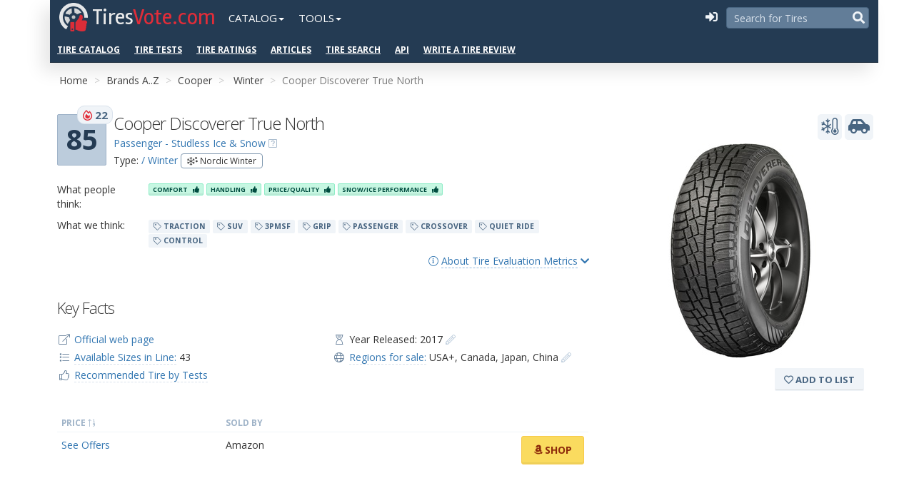

--- FILE ---
content_type: text/html; charset=utf-8
request_url: https://tiresvote.com/catalog/cooper/discoverer-true-north/
body_size: 75618
content:
<!DOCTYPE html>
<html lang="en-us">
<head>
<meta charset="utf-8">
<title>Cooper Discoverer True North Tire: rating, overview, videos, reviews, available sizes and specifications</title>
<meta name="description" content="Cooper Discoverer True North - Get info about tire model.
     Cooper Discoverer True North - Winter Tire: characteristics, photo, available sizes, tire specifications and start year of production. Advantages and disadvantages of the model in customer reviews, videos and discussions.">
<meta property="og:type" content="website"/>
<meta property="fb:admins" content="100001123248123"/>
<meta property="og:site_name" content="TiresVote.com"/>
<meta property="og:url" content="https://tiresvote.com/catalog/cooper/discoverer-true-north/"/>
<meta property="og:image" content="https://ws-tires.s3.amazonaws.com/cooper/discoverer-true-north/cooper_discoverertruenorth_bw_711798_vary_jpg_s3_resize_x2000.jpg"/>
<meta property="og:title" content="Cooper Discoverer True North Tire: rating, overview, videos, reviews, available sizes and specifications"/>
<meta property="og:description" content="Cooper Discoverer True North - Get info about tire model.
     Cooper Discoverer True North - Winter Tire: characteristics, photo, available sizes, tire specifications and start year of production. Advantages and disadvantages of the model in customer reviews, videos and discussions."/>
<link rel="canonical" href="https://tiresvote.com/catalog/cooper/discoverer-true-north/"/>
<meta name="viewport" content="width=device-width, initial-scale=1.0, maximum-scale=1.0, user-scalable=no">
<link rel="stylesheet" type="text/css" media="screen" href="/static/ws_portal/css/smartadmin/css/bootstrap.min.css">
<link rel="stylesheet" type="text/css" media="screen" href="/static/ws_portal/libs/fontawesome-5/css/all.min.css">
<link rel="stylesheet" type="text/css" media="screen" href="/static/ws_portal/libs/fontawesome-5/css/v4-shims.min.css">
<link rel="stylesheet" type="text/css" media="screen" href="/static/ws_portal/css/smartadmin/css/smartadmin-production-plugins.min.css">
<link rel="stylesheet" type="text/css" media="screen" href="/static/ws_portal/css/smartadmin/css/smartadmin-production.min.css">
<link rel="stylesheet" type="text/css" media="screen" href="/static/ws_portal/css/smartadmin/css/smartadmin-skins.min.css">
<link rel="stylesheet" type="text/css" media="screen" href="/static/ws_portal/css/general.css">
<link rel="apple-touch-icon" sizes="57x57" href="/static/ws_portal/img/icons/apple-icon-57x57.png">
<link rel="apple-touch-icon" sizes="60x60" href="/static/ws_portal/img/icons/apple-icon-60x60.png">
<link rel="apple-touch-icon" sizes="72x72" href="/static/ws_portal/img/icons/apple-icon-72x72.png">
<link rel="apple-touch-icon" sizes="76x76" href="/static/ws_portal/img/icons/apple-icon-76x76.png">
<link rel="apple-touch-icon" sizes="114x114" href="/static/ws_portal/img/icons/apple-icon-114x114.png">
<link rel="apple-touch-icon" sizes="120x120" href="/static/ws_portal/img/icons/apple-icon-120x120.png">
<link rel="apple-touch-icon" sizes="144x144" href="/static/ws_portal/img/icons/apple-icon-144x144.png">
<link rel="apple-touch-icon" sizes="152x152" href="/static/ws_portal/img/icons/apple-icon-152x152.png">
<link rel="apple-touch-icon" sizes="180x180" href="/static/ws_portal/img/icons/apple-icon-180x180.png">
<link rel="icon" type="image/png" sizes="192x192" href="/static/ws_portal/img/icons/android-icon-192x192.png">
<link rel="icon" type="image/png" sizes="32x32" href="/static/ws_portal/img/icons/favicon-32x32.png">
<link rel="icon" type="image/png" sizes="96x96" href="/static/ws_portal/img/icons/favicon-96x96.png">
<link rel="icon" type="image/png" sizes="16x16" href="/static/ws_portal/img/icons/favicon-16x16.png">
<meta name="msapplication-TileColor" content="#ffffff">
<meta name="msapplication-TileImage" content="/static/ws_portal/img/icons/ms-icon-144x144.png">
<meta name="theme-color" content="#ffffff">
<link rel="stylesheet" href="https://fonts.googleapis.com/css?family=Open+Sans:400italic,700italic,300,400,700">
<link rel="stylesheet" href="https://fonts.googleapis.com/css?family=Rambla:400,700">
<script src="https://ajax.googleapis.com/ajax/libs/jquery/2.1.1/jquery.min.js"></script>
<script>if(!window.jQuery){document.write('<script src="/static/ws_portal/js/libs/jquery-2.1.1.min.js"><\/script>');}</script>
<link rel="stylesheet" type="text/css" media="screen" href="/static/ws_portal/css/custom.css">
<link rel="stylesheet" type="text/css" media="screen" href="/static/ws_portal/css/smartadmin/css/plugins/listnav/listnav.css">
<base href="/catalog/cooper/discoverer-true-north/">
<link rel="stylesheet" href="/static/A.ws_django_helpers,,_css,,_ws-pagination.css+ws_comments,,_css,,_ws-comments.css,Mcc.qQ27_FvFBi.css.pagespeed.cf.UxNZNWeXAX.css"/>
<link rel="stylesheet" href="/static/ws_reviews_engine/css/A.product-page.css.pagespeed.cf.CS67tdvE28.css"/>
<script data-ad-client="ca-pub-6541539878944517" async src="https://pagead2.googlesyndication.com/pagead/js/adsbygoogle.js"></script>
</head>
<body class="no-menu fixed-header menu-on-top smart-style-2 custom-style-1">
<div class="header-wrapper" style="background-color: #f5f5f5;">
<section class="container no-padding-mobile">
<header id="header">
<div id="logo-group">
<div id="logo">
<a title="Home" href="/" class="brand">
<img src="/static/ws_portal/img/icons/xlogo.png.pagespeed.ic.uGkd16y1Ct.webp" alt="">
<h1>
<span>Tires</span>Vote.com<span></span>
</h1>
</a>
</div>
</div>
<div id="mobile-navigation" class="visible-xs-inline-block">
<input type="checkbox" class="openSidebarMenu" id="openSidebarMenu">
<label for="openSidebarMenu" class="sidebarIconToggle">
<span class="spinner diagonal part-1"></span>
<span class="spinner horizontal"></span>
<span class="spinner diagonal part-2"></span>
</label>
<div id="sidebarMenu">
<ul class="sidebarMenuInner">
<li><a href="/catalog/">Tire Brands</a></li>
<li><a href="/tests/">Professional Tire Tests</a></li>
<li><a href="/catalog/type/">Vehicle Types and Seasons</a></li>
<li><a href="/catalog/performance/">Tire Performance Categories</a></li>
<li><a href="/filter/">Advanced Search</a></li>
<li><a href="/top-charts/">Third-Party Tire Ratings, Bestsellers and Top Lists</a></li>
<li><a href="/articles/">Articles</a></li>
<li><a href="/review/create/">Write a Tire Review</a></li>
</ul>
</div>
</div>
<ul class="nav navbar-nav hidden-xs ws-nav">
<li class="dropdown">
<a href="#" class="dropdown-toggle" data-toggle="dropdown" role="button" aria-haspopup="true" aria-expanded="false">Catalog<span class="caret"></span></a>
<ul class="dropdown-menu">
<li><a href="/catalog/">Tire Brands</a></li>
<li><a href="/catalog/type/">Vehicle Types and Seasons</a></li>
<li><a href="/catalog/performance/">Tire Performance Categories</a></li>
<li><a href="/filter/">Advanced Search</a></li>
<li><a href="/articles/">Articles</a></li>
<li role="separator" class="divider"></li>
<li><a href="/review/create/">Write a Tire Review</a></li>
</ul>
</li>
<li class="dropdown">
<a href="#" class="dropdown-toggle" data-toggle="dropdown" role="button" aria-haspopup="true" aria-expanded="false">Tools<span class="caret"></span></a>
<ul class="dropdown-menu">
<li><a href="/tests/">Professional Tire Tests</a></li>
<li><a href="/top-charts/">Third-Party Tire Ratings, Bestsellers
and Top Lists</a></li>
<li role="separator" class="divider"></li>
<li>
<a href="https://www.wheel-size.com" title="Wheel-Size.com is a Wheel Guide and catalogue.">Wheel-Size.com
<i class="fal fa-external-link"></i></a>
</li>
<li>
<a href="https://developer.wheel-size.com/" title="Wheel-Size.com API. The Wheel Fitment API allows for programmatic access to the database of www.wheel-size.com and its services.">Wheel
Fitment API <i class="fal fa-external-link"></i></a>
</li>
<li>
<a href="https://services.wheel-size.com/" title="Wheel Widgets">Widgets for your Website <i class="fal fa-external-link"></i></a>
</li>
</ul>
</li>
</ul>
<div class="pull-right">
<div id="hide-menu" class="btn-header pull-right">
<span> <a href="javascript:void(0);" data-action="toggleMenu" title="Collapse Menu"><i class="fa fa-reorder"></i></a>
</span>
</div>
<div id="search-mobile" class="btn-header transparent pull-right">
<span><a href="/filter/" title="Advanced Search"><i class="fa fa-search tv-color-text-blue-grey-1"></i></a> </span>
</div>
<form action="/search/" method="get" class="header-search pull-right">
<input type="text" name="query" placeholder="Search for Tires">
<button type="submit">
<i class="fa fa-search tv-color-text-blue-grey-1"></i>
</button>
</form>
<div id="sublogin" class="pull-right">
<script>var sublogin=$.Deferred();$('#sublogin').load('/sublogin/',function(){sublogin.resolve();});</script>
</div>
</div>
<div class="additional-menu hidden-xs">
<ul class="nav navbar-nav hidden-xs ws-nav">
<li><a href="/catalog/">Tire Catalog</a></li>
<li><a href="/tests/">Tire Tests</a></li>
<li><a href="/top-charts/">Tire Ratings</a></li>
<li><a href="/articles/">Articles</a></li>
<li><a href="/filter/">Tire Search</a></li>
<li><a href="https://developer.wheel-size.com/">API</a></li>
<li><a href="/review/create/">Write a Tire Review</a></li>
</ul>
</div>
</header>
</section>
</div>
<div id="main" role="main">
<div id="content">
<div class="container">
<div class="block-garage" data-product-slug="discoverer-true-north">
</div>
<div id="ribbon">
<span class="pull-right" id="ws-admin-links">
</span>
<div class="ws-breadcrumb ws-breadcrumb-by-brand">
<ol class="breadcrumb">
<li><a href="/">Home</a></li>
<li><a href="/catalog/">Brands A..Z</a></li>
<li><a href="/catalog/cooper/">Cooper</a></li>
<li>
<a href="/catalog/cooper/season/winter/">Winter</a>
</li>
<li class="hidden-xs">Cooper Discoverer True North</li>
</ol>
</div>
</div>
</div>
<div class="container">
<section id="widget-grid" class="" data-ng-controller="MainCtrl">
<div class="row">
<div id="csrf-token" class="hide"><input type="hidden" name="csrfmiddlewaretoken" value="zauioMkxItLXoJKXKpOUJFFIfs5R0IqiUzqFLV8sP0jFVsTs5PaLnjB9u5kEjdOj"></div>
<div class="col-sm-12 col-md-12 col-lg-12" data-ng-controller="TabsCtrl">
<div class="product-content product-wrap clearfix
                          
                          product-detail">
<div class="row">
<div class="col-md-8 col-sm-9 col-xs-12">
<div class="row">
<div class="col-sm-12 col-md-8 col-lg-8">
<div class="ws-score pull-left">
<div class="box-element ws-popover" data-rel="popover" data-container="body" data-toggle="popover" data-placement="right" data-original-title="CoreScore and Popularity <i class='far fa-fire-alt' style='color: #E12D39;'></i>" data-content="<p>CoreScore is a 0-100 score that indicates how liked a tire is based on reviews and ratings from owners.</p>
   <p><a href='/score/'>More info ...  <i class='color-link far fa-chevron-right'></i></a></p>" data-html="true">
85
<em class="badge badge-popularity"> <i class="far fa-fire-alt" style="color: #E12D39;"></i> 22</em>
</div>
</div>
<div class="ws-element-name">
<h1 class="name" data-title="Cooper Discoverer True North">
Cooper Discoverer True North
</h1>
<div class="margin-top-5">
<div class="product-category">
<a href="/catalog/performance/car-studless-ice-snow/">Passenger - Studless Ice &amp; Snow</a>
<i class="fal fa-question-square cursor-pointer ws-popover tv-color-text-blue-grey-4" data-rel="popover" data-container="body" data-toggle="popover" data-placement="bottom" data-original-title="Tire Performance Class" data-content="<h4>Passenger - Studless Ice &amp; Snow</h4><div class='empty-5'></div><p> <span class='label tv-label tv-tag tv-color-blue-grey-1'><i class='fal fa-tag'></i> maximizing  snow and ice traction</span>  <span class='label tv-label tv-tag tv-color-blue-grey-1'><i class='fal fa-tag'></i> using without winter tire studs</span> </p> <p><a href='/catalog/performance/car-studless-ice-snow/'>More info ...  <i class='color-link far fa-chevron-right'></i></a></p>" data-html="true"></i>
</div>
<div class="product-type">
Type:
<a href="/catalog/type/car/winter/">
/ Winter</a>
<span class='font-xs custom-label custom-label-color-blue custom-label-size-s' rel='tooltip' data-placement='left' data-original-title='Nordic tyres are designed for regions where temperatures fall below -10°C and roads are covered in snow and ice for several weeks of the year.'><i class="fal fa-snowflakes"></i> Nordic Winter</span>
</div>
</div>
</div>
</div>
<div class="col-sm-12 col-md-4 col-lg-4"></div>
</div>
<div class="row">
<div class="col-sm-12 col-md-12 col-lg-12">
<div class="empty-15"></div>
<div class="empty-5"></div>
<div class="row tags-rating">
<div class="col-xs-12 col-sm-2">What people think:</div>
<div class="col-xs-12 col-sm-10">
<div class="mobile-height-5"></div>
<span class="btn btn-xs ws-tag ws-tag10">Comfort <i class="fa ws-tag-fa"></i>
</span>
<span class="btn btn-xs ws-tag ws-tag10">Handling <i class="fa ws-tag-fa"></i>
</span>
<span class="btn btn-xs ws-tag ws-tag10">Price/Quality <i class="fa ws-tag-fa"></i>
</span>
<span class="btn btn-xs ws-tag ws-tag10">Snow/Ice Performance <i class="fa ws-tag-fa"></i>
</span>
</div>
</div>
</div>
</div>
<div class="empty-10"></div>
<div class="row tags-rating">
<div class="col-xs-12 col-sm-2">What we think:</div>
<div class="col-xs-12 col-sm-10">
<div class="mobile-height-5"></div>
<span class="label tv-label tv-color-blue-grey-1"><i class="fal fa-tag"></i> TRACTION</span>
<span class="label tv-label tv-color-blue-grey-1"><i class="fal fa-tag"></i> SUV</span>
<span class="label tv-label tv-color-blue-grey-1"><i class="fal fa-tag"></i> 3PMSF</span>
<span class="label tv-label tv-color-blue-grey-1"><i class="fal fa-tag"></i> GRIP</span>
<span class="label tv-label tv-color-blue-grey-1"><i class="fal fa-tag"></i> PASSENGER</span>
<span class="label tv-label tv-color-blue-grey-1"><i class="fal fa-tag"></i> CROSSOVER</span>
<span class="label tv-label tv-color-blue-grey-1"><i class="fal fa-tag"></i> QUIET RIDE</span>
<span class="label tv-label tv-color-blue-grey-1"><i class="fal fa-tag"></i> CONTROL</span>
</div>
</div>
<div class="empty-10"></div>
<div data-toggle="collapse" data-target="#about-scoring" class="pull-right element-show-hide">
<a href="#" class=""><i class="fal fa-info-circle"></i>
<span class="ajax-link">About Tire Evaluation Metrics</span> <i class="fa fa-chevron-down"></i> <i class="fa fa-chevron-up hidden"></i></a>
</div>
<div class="clearfix"></div>
<div class="row collapse" id="about-scoring">
<div class="col-sm-12 col-md-6 col-lg-6">
<div class="right-brackets">
<h6 class="font-weight-light">CoreScore <span class="badge tv-label tv-color-blue-grey-1">85:</span>
</h6>
<ul>
<li>Participation of the tire models in professional tire tests and their test scores.</li>
<li>Consumer reviews on the top tire selling websites.<br>We gather such data as the numbers of
reviews and the ultimate score of the tire model on numerous tire-related websites such as
amazon, tirerack, oponeo, simpletire, market.yandex, tyrereviews, and others.</li>
<li>Reviews written by the visitors to our website tiresvote.com.
</li>
</ul>
<p>Value, max: 100</p>
</div>
</div>
<div class="col-sm-12 col-md-6 col-lg-6">
<h6 class="font-weight-light">Popularity of the model <span class="badge tv-label tv-color-blue-grey-1"> <i class="far fa-fire-alt" style="color: #E12D39;"></i> 22:</span>
</h6>
<ul>
<li>Year of manufacture.</li>
<li>The premium brand factor <a href="/catalog/"><i class="far fa-link link-important-1"></i></a>.
</li>
<li>The number of video reviews of the tire on youtube.com <a href="materials/"><i class="far fa-link link-important-1"></i></a>.
</li>
<li>The number of news items about the model <a href="materials/"><i class="far fa-link link-important-1"></i></a>.
</li>
<li>The number of times the tire was involved in professional tire tests.</li>
<li>The fact of the tire being on the bestseller lists on such reputed websites as amazon, tirerack,
oponeo, simpletire, and others.
</li>
<li>The number of tire types and sizes <a href="modes/"><i class="far fa-link link-important-1"></i></a>.
</li>
</ul>
<p>Value, max: unlimited<br/>
Value, average: 27
</p>
</div>
<div class="col-sm-12">
<p><a href='/score/'>More info about our scoring system <i class="fal fa-external-link"></i></a></p>
</div>
</div>
<div style="height:20px;"></div>
<div class="key-info-container">
<h2>Key Facts</h2>
<div class="row ws-contact-us-context">
<div class="col-sm-6 col-md-6">
<ul class="fa-ul">
<li>
<span class="fa-li"><i class="fal fa-external-link"></i></span>
<a class="" rel="nofollow" target="_blank" href="https://coopertire.com/en-us/find-tires/all-tires/discoverer-true-north">Official web page</a>
</li>
<li><span class="fa-li">
<i class="fal fa-list"></i></span>
<a class="ajax-link-light ajax-link-color-1" href="modes/">Available Sizes in
Line:</a> 43
</li>
<li><span class="fa-li">
<i class="fal fa-thumbs-up"></i></span>
<div class="recommend-rating">
<a class="ajax-link-light ajax-link-color-1" href="materials/">Recommended Tire by Tests</a>
</div>
</li>
</ul>
</div>
<div class="col-sm-6 col-md-6">
<ul class="fa-ul">
<li><span class="fa-li">
<i class="fal fa-hourglass-start"></i>
</span>
Year Released: 2017
<a title="Update info about year release" href="#" class="ws-contact-us-link block-share-info-link" data-category="Cooper Discoverer True North :: Year Released ?">
<i class="fal fa-pencil-alt link-important-1"></i>
</a>
</li>
<li class="regions-info">
<span class="fa-li">
<i class="fal fa-globe"></i>
</span>
<a href="javascript:void(0);" data-content="<div id='regions-map-chart'></div><script>setTimeout(function() {var ws_region_map = new WsRegionsMap('regions-map-chart', am4themes_kelly, [{&quot;slug&quot;: &quot;usdm&quot;, &quot;name&quot;: &quot;USA+&quot;, &quot;level&quot;: 3, &quot;map_icon&quot;: &quot;[data-uri]&quot;, &quot;map_image&quot;: &quot;&quot;, &quot;countries&quot;: [&quot;AG&quot;, &quot;AI&quot;, &quot;BB&quot;, &quot;BL&quot;, &quot;BM&quot;, &quot;BS&quot;, &quot;CU&quot;, &quot;DM&quot;, &quot;DO&quot;, &quot;GD&quot;, &quot;GP&quot;, &quot;HT&quot;, &quot;JM&quot;, &quot;KN&quot;, &quot;KY&quot;, &quot;LC&quot;, &quot;MF&quot;, &quot;MQ&quot;, &quot;MS&quot;, &quot;PR&quot;, &quot;SX&quot;, &quot;TC&quot;, &quot;US&quot;, &quot;VC&quot;, &quot;VG&quot;, &quot;VI&quot;], &quot;background_countries&quot;: [&quot;AG&quot;, &quot;AI&quot;, &quot;BB&quot;, &quot;BL&quot;, &quot;BM&quot;, &quot;BS&quot;, &quot;CA&quot;, &quot;CU&quot;, &quot;DM&quot;, &quot;DO&quot;, &quot;GD&quot;, &quot;GP&quot;, &quot;HT&quot;, &quot;JM&quot;, &quot;KN&quot;, &quot;KY&quot;, &quot;LC&quot;, &quot;MF&quot;, &quot;MQ&quot;, &quot;MS&quot;, &quot;MX&quot;, &quot;PR&quot;, &quot;SX&quot;, &quot;TC&quot;, &quot;US&quot;, &quot;VC&quot;, &quot;VG&quot;, &quot;VI&quot;]}, {&quot;slug&quot;: &quot;cdm&quot;, &quot;name&quot;: &quot;Canada&quot;, &quot;level&quot;: 3, &quot;map_icon&quot;: &quot;[data-uri]&quot;, &quot;map_image&quot;: &quot;&quot;, &quot;countries&quot;: [&quot;CA&quot;], &quot;background_countries&quot;: [&quot;AG&quot;, &quot;AI&quot;, &quot;BB&quot;, &quot;BL&quot;, &quot;BM&quot;, &quot;BS&quot;, &quot;CA&quot;, &quot;CU&quot;, &quot;DM&quot;, &quot;DO&quot;, &quot;GD&quot;, &quot;GP&quot;, &quot;HT&quot;, &quot;JM&quot;, &quot;KN&quot;, &quot;KY&quot;, &quot;LC&quot;, &quot;MF&quot;, &quot;MQ&quot;, &quot;MS&quot;, &quot;MX&quot;, &quot;PR&quot;, &quot;SX&quot;, &quot;TC&quot;, &quot;US&quot;, &quot;VC&quot;, &quot;VG&quot;, &quot;VI&quot;]}, {&quot;slug&quot;: &quot;jdm&quot;, &quot;name&quot;: &quot;Japan&quot;, &quot;level&quot;: 3, &quot;map_icon&quot;: &quot;[data-uri]&quot;, &quot;map_image&quot;: &quot;&quot;, &quot;countries&quot;: [&quot;JP&quot;], &quot;background_countries&quot;: [&quot;CN&quot;, &quot;HK&quot;, &quot;JP&quot;, &quot;KP&quot;, &quot;KR&quot;, &quot;MN&quot;, &quot;MO&quot;, &quot;TW&quot;]}, {&quot;slug&quot;: &quot;chdm&quot;, &quot;name&quot;: &quot;China&quot;, &quot;level&quot;: 3, &quot;map_icon&quot;: &quot;[data-uri]&quot;, &quot;map_image&quot;: &quot;&quot;, &quot;countries&quot;: [&quot;CN&quot;, &quot;HK&quot;, &quot;MO&quot;], &quot;background_countries&quot;: [&quot;CN&quot;, &quot;HK&quot;, &quot;JP&quot;, &quot;KP&quot;, &quot;KR&quot;, &quot;MN&quot;, &quot;MO&quot;, &quot;TW&quot;]}] || [], {home:false, menu: false});}, 1);</script>" data-rel="popover" data-placement="bottom" data-html="true" class="ajax-link-light ajax-link-color-1">Regions for sale:</a>
<span class="region-usdm">USA+</span>,
<span class="region-cdm">Canada</span>,
<span class="region-jdm">Japan</span>,
<span class="region-chdm">China</span>
<a title="Update info about Sale Regions" href="#" class="ws-contact-us-link block-share-info-link" data-category="Cooper Discoverer True North :: Regions of Sale Update">
<i class="fal fa-pencil-alt link-important-1"></i>
</a>
</li>
</ul>
</div>
</div>
</div>
<div class="clearfix"></div>
<div class="empty-15"></div>
<div class="empty-15"></div>
<div class="css-table" id="product-price">
<div class="css-table-header">
<div class="tv-label font-xs tv-color-text-blue-grey-4">Price <i class="fal fa-sort-numeric-up"></i>
</div>
<div class="tv-label font-xs tv-color-text-blue-grey-4">Sold By</div>
<div></div>
</div>
<div class="css-table-body">
<div class="css-table-row">
<div><a href="#" class="">See Offers</a></div>
<div class="retailer-amazon-name">Amazon</div>
<div class="retailer-link">
<span class="pull-right" style="position:relative;top:-10px;">
<a id="product_amzn_link" rel="nofollow" target="_blank" href="https://www.amazon.com/s?k=Cooper+Discoverer%20True%20North&rh=n%3A353609011&tag=wheelsizecom-20" class="btn btn-default button-color-amazon">
<i class="fab fa-amazon"></i> Shop
</a>
</span>
<div class="clearfix"></div>
</div>
</div>
</div>
</div>
<div class="empty-15"></div>
<script async src="https://pagead2.googlesyndication.com/pagead/js/adsbygoogle.js"></script>
<p><ins class="adsbygoogle" style="display:block" data-ad-client="ca-pub-2968665499604637" data-ad-slot="9147277808" data-ad-format="auto" data-full-width-responsive="true"></ins></p>
<script>(adsbygoogle=window.adsbygoogle||[]).push({});</script>
<section id="product-buy-not-buy" data-ng-init="init(4007)" data-ng-controller="BuyNotBuyCtrl">
<h2>Summary</h2>
<p><b>We spent several hours reading reviews from experts and tire owners</b>. In summary, this is what
people
think about Cooper Discoverer True North. You can agree with these conclusions
by
voting for <i class="fas fa-chevron-up  tv-color-text-green-n"></i> any item:</p>
<div class="bnb-block bnb-block-pros">
<p class="font-md tv-color-text-green-1">
<i class="fas fa-comment-check"></i> Reasons to buy
<span class="pull-right label tv-label tv-color-blue-grey-1 font-9">vote if agree <i class="fal fa-long-arrow-down"></i></span>
</p>
<div class="row bnb-row" id="bnb-d0c5325c31" data-ng-class="{'voted voted-up': score.bnb['d0c5325c31'].vote == 1,
                                'voted voted-down': score.bnb['d0c5325c31'].vote == -1}">
<div class="col-sm-1 col-xs-2 hide">
<a href="/bnb/buy/down/" data-ng-click="vote($event, 'd0c5325c31', -1)" class="bnb-vote bnb-vote-down label tv-label tv-color-blue-grey-1" title="Click here if you believe this is NOT true.">
<span class="bnb-count" data-ng-if="!score">0</span>
<span class="bnb-count ng-cloak" data-ng-if="score" data-ng-bind="getScore(-1, 'd0c5325c31')"></span>
<i class="far fa-chevron-down"></i>
</a>
</div>
<div class="col-sm-10 col-xs-9">
<div class="bnb-text">
&ndash; The tire performed well in a variety of conditions, including snow, slush and ice, as experienced by the users.
<div class="pull-right">
<a target="_blank" rel="nofollow" href="https://www.amazon.com/gp/customer-reviews/R2EJW7KTH3UBK5/ref=cm_cr_dp_d_rvw_ttl?ie=UTF8&amp;ASIN=B07BWT22N3&amp;tag=wheelsizecom-20">
<i rel="tooltip" data-placement="left" data-original-title="www.amazon.com" class="fal fa-external-link">
</i>
</a>
<a target="_blank" rel="nofollow" href="https://www.amazon.com/gp/customer-reviews/R1GKU7GOWHDCQS/ref=cm_cr_dp_d_rvw_ttl?ie=UTF8&amp;ASIN=B07BWT22N3&amp;tag=wheelsizecom-20">
<i rel="tooltip" data-placement="left" data-original-title="www.amazon.com" class="fal fa-external-link">
</i>
</a>
<a target="_blank" rel="nofollow" href="https://www.amazon.com/gp/customer-reviews/R21HRPXOD2TB77/ref=cm_cr_dp_d_rvw_ttl?ie=UTF8&amp;ASIN=B07BWTT4VY&amp;tag=wheelsizecom-20">
<i rel="tooltip" data-placement="left" data-original-title="www.amazon.com" class="fal fa-external-link">
</i>
</a>
<a target="_blank" rel="nofollow" href="https://www.tirerack.com/survey/SurveyComments.jsp?&amp;category=tire&amp;additionalComments=y&amp;commentStatus=P&amp;tireMake=Cooper&amp;tireModel=Discoverer+True+North&amp;fromTireDetail=true&amp;tirePageLocQty=">
<i rel="tooltip" data-placement="left" data-original-title="www.tirerack.com" class="fal fa-external-link">
</i>
</a>
<a target="_blank" rel="nofollow" href="https://www.amazon.com/-/es/gp/customer-reviews/RXGB5QO5TH6AL/ref=cm_cr_dp_d_rvw_ttl?ie=UTF8&amp;ASIN=B07BWTT2GY&amp;tag=wheelsizecom-20">
<i rel="tooltip" data-placement="left" data-original-title="www.amazon.com" class="fal fa-external-link">
</i>
</a>
</div>
</div>
</div>
<div class="col-sm-2 col-xs-3">
<div class="pull-right">
<a href="/bnb/buy/up/" data-ng-click="vote($event, 'd0c5325c31', 1)" class="bnb-vote bnb-vote-up label tv-label tv-color-blue-grey-1" title="Click here if you believe this to be true.">
<i class="far fa-chevron-up"></i>
<span class="bnb-count" data-ng-if="!score">5</span>
<span class="bnb-count ng-cloak" data-ng-if="score" data-ng-bind="getScore(1, 'd0c5325c31')"></span>
</a>
<a href="#" data-category="Cooper Discoverer True North :: BnB :: The tire performed well in a variety of conditions, including snow, slush and ice, as experienced by the users." class="ws-contact-us-link block-share-info-link" title="Add your comment if you have any notes or objections."><i class="fal fa-pencil-alt link-important-1"></i></a>
</div>
</div>
</div>
<div class="row bnb-row" id="bnb-da77ce52bb" data-ng-class="{'voted voted-up': score.bnb['da77ce52bb'].vote == 1,
                                'voted voted-down': score.bnb['da77ce52bb'].vote == -1}">
<div class="col-sm-1 col-xs-2 hide">
<a href="/bnb/buy/down/" data-ng-click="vote($event, 'da77ce52bb', -1)" class="bnb-vote bnb-vote-down label tv-label tv-color-blue-grey-1" title="Click here if you believe this is NOT true.">
<span class="bnb-count" data-ng-if="!score">0</span>
<span class="bnb-count ng-cloak" data-ng-if="score" data-ng-bind="getScore(-1, 'da77ce52bb')"></span>
<i class="far fa-chevron-down"></i>
</a>
</div>
<div class="col-sm-10 col-xs-9">
<div class="bnb-text">
&ndash; The proud owners said that these tires had outstanding ride comfort, smoothness and were quiet.
<div class="pull-right">
<a target="_blank" rel="nofollow" href="https://www.tirerack.com/survey/SurveyComments.jsp?&amp;category=tire&amp;additionalComments=y&amp;commentStatus=P&amp;tireMake=Cooper&amp;tireModel=Discoverer+True+North&amp;fromTireDetail=true&amp;tirePageLocQty=">
<i rel="tooltip" data-placement="left" data-original-title="www.tirerack.com" class="fal fa-external-link">
</i>
</a>
<a target="_blank" rel="nofollow" href="https://simpletire.com/brands/cooper-tires/discoverer-true-north/reviews">
<i rel="tooltip" data-placement="left" data-original-title="simpletire.com" class="fal fa-external-link">
</i>
</a>
</div>
</div>
</div>
<div class="col-sm-2 col-xs-3">
<div class="pull-right">
<a href="/bnb/buy/up/" data-ng-click="vote($event, 'da77ce52bb', 1)" class="bnb-vote bnb-vote-up label tv-label tv-color-blue-grey-1" title="Click here if you believe this to be true.">
<i class="far fa-chevron-up"></i>
<span class="bnb-count" data-ng-if="!score">2</span>
<span class="bnb-count ng-cloak" data-ng-if="score" data-ng-bind="getScore(1, 'da77ce52bb')"></span>
</a>
<a href="#" data-category="Cooper Discoverer True North :: BnB :: The proud owners said that these tires had outstanding ride comfort, smoothness and were quiet." class="ws-contact-us-link block-share-info-link" title="Add your comment if you have any notes or objections."><i class="fal fa-pencil-alt link-important-1"></i></a>
</div>
</div>
</div>
<div class="row bnb-row" id="bnb-2afcc20177" data-ng-class="{'voted voted-up': score.bnb['2afcc20177'].vote == 1,
                                'voted voted-down': score.bnb['2afcc20177'].vote == -1}">
<div class="col-sm-1 col-xs-2 hide">
<a href="/bnb/buy/down/" data-ng-click="vote($event, '2afcc20177', -1)" class="bnb-vote bnb-vote-down label tv-label tv-color-blue-grey-1" title="Click here if you believe this is NOT true.">
<span class="bnb-count" data-ng-if="!score">0</span>
<span class="bnb-count ng-cloak" data-ng-if="score" data-ng-bind="getScore(-1, '2afcc20177')"></span>
<i class="far fa-chevron-down"></i>
</a>
</div>
<div class="col-sm-10 col-xs-9">
<div class="bnb-text">
&ndash; Many buyers mentioned that these tires delivered good traction and cornering force.
<div class="pull-right">
<a target="_blank" rel="nofollow" href="https://www.tirerack.com/survey/SurveyComments.jsp?&amp;category=tire&amp;additionalComments=y&amp;commentStatus=P&amp;tireMake=Cooper&amp;tireModel=Discoverer+True+North&amp;fromTireDetail=true&amp;tirePageLocQty=">
<i rel="tooltip" data-placement="left" data-original-title="www.tirerack.com" class="fal fa-external-link">
</i>
</a>
<a target="_blank" rel="nofollow" href="https://simpletire.com/brands/cooper-tires/discoverer-true-north/reviews">
<i rel="tooltip" data-placement="left" data-original-title="simpletire.com" class="fal fa-external-link">
</i>
</a>
</div>
</div>
</div>
<div class="col-sm-2 col-xs-3">
<div class="pull-right">
<a href="/bnb/buy/up/" data-ng-click="vote($event, '2afcc20177', 1)" class="bnb-vote bnb-vote-up label tv-label tv-color-blue-grey-1" title="Click here if you believe this to be true.">
<i class="far fa-chevron-up"></i>
<span class="bnb-count" data-ng-if="!score">2</span>
<span class="bnb-count ng-cloak" data-ng-if="score" data-ng-bind="getScore(1, '2afcc20177')"></span>
</a>
<a href="#" data-category="Cooper Discoverer True North :: BnB :: Many buyers mentioned that these tires delivered good traction and cornering force." class="ws-contact-us-link block-share-info-link" title="Add your comment if you have any notes or objections."><i class="fal fa-pencil-alt link-important-1"></i></a>
</div>
</div>
</div>
<div class="row bnb-row" id="bnb-d60abbd543" data-ng-class="{'voted voted-up': score.bnb['d60abbd543'].vote == 1,
                                'voted voted-down': score.bnb['d60abbd543'].vote == -1}">
<div class="col-sm-1 col-xs-2 hide">
<a href="/bnb/buy/down/" data-ng-click="vote($event, 'd60abbd543', -1)" class="bnb-vote bnb-vote-down label tv-label tv-color-blue-grey-1" title="Click here if you believe this is NOT true.">
<span class="bnb-count" data-ng-if="!score">0</span>
<span class="bnb-count ng-cloak" data-ng-if="score" data-ng-bind="getScore(-1, 'd60abbd543')"></span>
<i class="far fa-chevron-down"></i>
</a>
</div>
<div class="col-sm-10 col-xs-9">
<div class="bnb-text">
&ndash; The drivers appreciated the tire’s performance in both dry and wet conditions.
<div class="pull-right">
<a target="_blank" rel="nofollow" href="https://www.tirerack.com/survey/SurveyComments.jsp?&amp;category=tire&amp;additionalComments=y&amp;commentStatus=P&amp;tireMake=Cooper&amp;tireModel=Discoverer+True+North&amp;fromTireDetail=true&amp;tirePageLocQty=">
<i rel="tooltip" data-placement="left" data-original-title="www.tirerack.com" class="fal fa-external-link">
</i>
</a>
</div>
</div>
</div>
<div class="col-sm-2 col-xs-3">
<div class="pull-right">
<a href="/bnb/buy/up/" data-ng-click="vote($event, 'd60abbd543', 1)" class="bnb-vote bnb-vote-up label tv-label tv-color-blue-grey-1" title="Click here if you believe this to be true.">
<i class="far fa-chevron-up"></i>
<span class="bnb-count" data-ng-if="!score">2</span>
<span class="bnb-count ng-cloak" data-ng-if="score" data-ng-bind="getScore(1, 'd60abbd543')"></span>
</a>
<a href="#" data-category="Cooper Discoverer True North :: BnB :: The drivers appreciated the tire’s performance in both dry and wet conditions." class="ws-contact-us-link block-share-info-link" title="Add your comment if you have any notes or objections."><i class="fal fa-pencil-alt link-important-1"></i></a>
</div>
</div>
</div>
</div>
<div class="empty-15"></div>
<p>
<span class=""><i class="fal fal fa-external-link tv-color-text-blue-grey-default"></i> &mdash; Links to resources with reviews to which we referred.</span><br/>
<span class=""><i class="fal fa-pencil-alt link-important-1"></i> &mdash; Add your comment if you have any notes or objections.</span>
</p>
</section>
<div class="empty-5"></div>
<a href="#" data-category="Cooper Discoverer True North :: Buy / Not Buy" class="ws-contact-us-link block-share-info-link pull-right"><span class="ajax-link">Add Your Item</span> <i class="fal fa-pencil-alt link-important-1"></i></a>
<div class="empty-15"></div>
<div class="empty-15"></div>
<hr class="style-two">
<section>
<h2>Tire Rank :: Cooper Discoverer True North </h2>
<div class="alert alert-info">
<div data-ng-if="!score">
<p>
<span style="font-weight: bold; color: #243B53;"><i class="fal fa-hashtag"></i>&#8239;22</span>
<span style="font-weight: bold; color: #E12D39;"><i class="far fa-fire-alt"></i>&#8239;219</span>
in
<a href="/filter/?at=car&amp;s=winter">
Passenger / Winter
</a>
</p>
<p>
<span style="font-weight: bold; color: #243B53;"><i class="fal fa-hashtag"></i>&#8239;4</span>
<span style="font-weight: bold; color: #E12D39;"><i class="far fa-fire-alt"></i>&#8239;56</span>
in
<a href="/filter/?pc=car-studless-ice-snow">
Studless Ice &amp; Snow
</a>
</p>
</div>
<div data-ng-if="score" class="ng-cloak">
<div data-ng-repeat="(key, place) in score.places" data-ng-if="place.by_score || place.by_popularity">
<div data-ng-if="(key == 0) && place.regions">In your region <b>{{ place.regions }}</b>:</div>
<div class="empty-5"></div>
<div data-ng-if="place.by_score">
<span style="font-weight: bold; color: #243B53;">
<i class="fal fa-hashtag"></i>&#8239;{{ place.by_score }}</span>
in
<a href="{{ place.url }}">
{{ place.title }}
</a> by Review Score <i class="fal fa-sort-amount-down"></i>
</div>
<div data-ng-if="place.by_popularity">
<span style="font-weight: bold; color: #E12D39;">
<i class="far fa-fire-alt"></i>&#8239;{{ place.by_popularity }}</span>
in
<a href="{{ place.url }}&sort=popular">
{{ place.title }}
</a> by Popularity <i class="far fa-fire-alt"></i>
</div>
</div>
</div>
</div>
<div class="empty-15"></div>
</section>
<section class="manual_ratings">
<div class="row">
</div>
</section>
</div>
<div class="col-md-4 col-sm-3 col-xs-12">
<div class="product-image p-relative">
<div class="pull-right">
<div class="icon-block">
<div class="padding-5" rel="tooltip" data-placement="left" data-original-title="Winter">
<i class="fal fa-temperature-hot fa-tire-icon-winter txt-color-grey" style="font-size:24px;" title=""></i>
</div>
</div>
<div class="icon-block">
<div class="padding-5" rel="tooltip" data-placement="left" data-original-title="">
<i class="fas fa-tv-suv fa-tire-icon-car txt-color-grey" style="font-size:24px;"></i>
</div>
</div>
</div>
<div class="clearfix"></div>
<div class="empty-5"></div>
<div class="item active">
<img class="img-responsive img-center lazy" alt="Cooper Discoverer True North" src="/static/ws_portal/img/custom/xtire_stub_medium.png.pagespeed.ic.IUh5hZEKJW.webp" data-src="https://ws-tires.s3.amazonaws.com/cache/b9/78/b9780fda2a8e202259538a0fb35be961.jpg">
</div>
</div>
<div class="empty-15"></div>
<div class="btn-group pull-right" data-ng-controller="FavoritesCtrl">
<a href="#" data-ng-click="toggleFavorite('/favorites/4007/')" class="btn tv-label tv-color-blue-grey-1 btn-favorite" data-ng-class="{ 'tv-color-blue-grey-2': score.is_favorite }">
<span data-ng-if="!score">
<span><i class="far fa-heart"></i> Add to list</span>
</span>
<span data-ng-if="score" class="ng-cloak" data-ng-switch="loading">
<span data-ng-if="!score.is_favorite">
<i class="fa fa-spin fa-spinner" data-ng-switch-when="true"></i>
<i class="far fa-heart" data-ng-switch-when="false"></i>
Add to list
</span>
<span data-ng-if="score.is_favorite">
<i class="fa fa-spin fa-spinner" data-ng-switch-when="true"></i>
<i class="far fa-heart" data-ng-switch-when="false"></i>
Remove from list
</span>
</span>
</a>
</div>
<div class="clearfix"></div>
<p><br/><br/></p>
<script async src="https://pagead2.googlesyndication.com/pagead/js/adsbygoogle.js"></script>
<p><ins class="adsbygoogle" style="display:block" data-ad-client="ca-pub-2968665499604637" data-ad-slot="7621880746" data-ad-format="auto" data-full-width-responsive="true"></ins></p>
<script>(adsbygoogle=window.adsbygoogle||[]).push({});</script>
</div>
</div>
<div class="empty-15"></div>
<div class="row" id="product-details-container">
<div class="col-md-12 col-sm-12 col-xs-12">
<div class="functionality">
<ul id="myTab" class="ws-list-tabs">
<li class="active" data-ng-class="{ active: getTab() == '' }">
<a href="#" data-ng-href=".{{tabs[''].query}}" data-ng-click="scroll()" data-ng-switch="!score">
Summary
<span class="additional-info">And latest reviews</span>
</a>
</li>
<li data-ng-class="{ active: getTab() == 'info' }">
<a href="#" data-ng-href="info/{{tabs['info'].query}}" data-ng-click="scroll()" data-ng-switch="!score">
Product Info
<span class="additional-info">Technical Details</span>
</a>
</li>
<li data-ng-class="{ active: getTab() == 'modes' }">
<a href="#" data-ng-href="modes/{{tabs['modes'].query}}" data-ng-click="scroll()" data-ng-switch="!score">
Modifications
<span class="badge tv-label font-weight-bold tv-color-blue-grey-3" data-ng-if="!score">43</span>
<span class="badge tv-label font-weight-bold tv-color-blue-grey-3" data-ng-if="score" data-ng-bind="score.tabs.modes"></span>
<span class="additional-info">Tire Sizes</span>
</a>
</li>
<li data-ng-class="{ active: getTab() == 'reviews' }">
<a href="#" data-ng-href="reviews/{{tabs['reviews'].query}}" data-ng-click="scroll()" data-ng-switch="!score">
Reviews
<span class="badge tv-label font-weight-bold tv-color-blue-grey-3" data-ng-if="!score">2</span>
<span class="badge tv-label font-weight-bold tv-color-blue-grey-3" data-ng-if="score" data-ng-bind="score.tabs.reviews"></span>
<span class="additional-info">Add Your Review</span>
</a>
</li>
<li data-ng-class="{ active: getTab() == 'qa' }">
<a href="#" data-ng-href="qa/{{tabs['qa'].query}}" data-ng-click="scroll()" data-ng-switch="!score">
Q and A
<span class="badge tv-label font-weight-bold tv-color-blue-grey-3" data-ng-if="!score">0</span>
<span class="badge tv-label font-weight-bold tv-color-blue-grey-3" data-ng-if="score" data-ng-bind="score.tabs.qa"></span>
<span class="additional-info">Discussions</span>
</a>
</li>
<li data-ng-class="{ active: getTab() == 'materials' }">
<a href="#" data-ng-href="materials/{{tabs['materials'].query}}" data-ng-click="scroll()" data-ng-switch="!score">
Materials
<span class="badge tv-label font-weight-bold tv-color-blue-grey-3" data-ng-if="!score">5</span>
<span class="badge tv-label font-weight-bold tv-color-blue-grey-3" data-ng-if="score" data-ng-bind="score.tabs.materials"></span>
<span class="additional-info">Videos and Articles</span>
</a>
</li>
</ul>
</div>
</div>
</div>
<div id="description" class="-description -description-tabs ws-description-tabs">
<div id="myTabContent" class="tab-content">
<div class="tab-pane fade active in" data-ng-class="{ 'active in': getTab() == '' }" id="tab-">
<div class="panel panel-default">
<div class="panel-heading">
<h4 class="panel-title">
<a data-toggle="collapse" data-parent=".tab-pane" href="#ws-collapse-" class="">
<i class="far fa-plus"></i> <i class="far fa-minus"></i> Summary
</a>
</h4>
</div>
<div id="ws-collapse-" class="panel-collapse collapse in" data-ng-class="{ ' in': getTab() == '' }">
<div class="panel-body">
<div class="row">
<div class="col-md-8 col-sm-9 col-xs-12 ">
<div class="description">
<h2>Manufacturer's description</h2>
<div><p>The Cooper Discoverer True North is a premium studless winter tire engineered for passenger cars. It boasts an asymmetric tread pattern designed for optimal performance in severe winter conditions. First unveiled at the SEMA motor show in 2017, this tire promises a blend of high performance, comfort, and low noise at low temperatures. It leverages cutting-edge technologies for reliable traction and a smooth ride, even in the harshest winter environments.</p>
<h3>Features &amp; Benefits</h3>
<ul>
<li><strong>Superior Traction:</strong> Frost-resistant rubber compound ensures excellent grip in cold weather.</li>
<li><strong>Smooth and Quiet Ride:</strong> Special tread design minimizes noise for a comfortable drive.</li>
<li><strong>Enhanced Control:</strong> Snow-Groove™ Technology improves traction and handling on snow-covered roads.</li>
<li><strong>No Studs Needed:</strong> Advanced rubber compound offers outstanding traction on ice without the need for stud pins.</li>
<li><strong>Certified Performance:</strong> Holds the Cooper Weather-Master certificate for reliable winter performance.</li>
</ul>
<h3>Year Released</h3>
<p>The Cooper Discoverer True North was released in 2017 and presented at the SEMA motor show. It was designed to offer improved traction and performance over previous Cooper winter tire models, particularly in icy and snowy conditions.</p>
<h3>Regions Availability</h3>
<p>The Cooper Discoverer True North is available in the USA, Canada, Japan, and China. These regions benefit from the tire's advanced winter capabilities, making it a preferred choice for drivers facing harsh winter weather.</p>
<h3>Vehicle Compatibility / Popular Vehicle Fitments</h3>
<p>Given the sizes and regions where the Cooper Discoverer True North is available, it is compatible with a wide range of passenger cars and SUVs. Some popular vehicle fitments include:</p>
<ul>
<li>Honda CR-V</li>
<li>Toyota RAV4</li>
<li>Ford Escape</li>
<li>Subaru Outback</li>
<li>Mazda CX-5</li>
</ul>
<p><em>Note: Always consult with a tire specialist or the vehicle's manufacturer to ensure correct tire fitment.</em></p>
<h3>Final Thoughts</h3>
<p>The Cooper Discoverer True North stands out as a reliable winter tire for those navigating severe winter conditions. Its combination of advanced rubber compounds, innovative tread design, and noise-reducing features make it an excellent choice for drivers seeking safety and comfort in winter driving. This tire has proven its worth in various winter environments, making it a valuable addition to Cooper's winter tire lineup.</p></div>
<hr class="style-two">
<h2>Notable Features</h2>
<div class="show-more-or-less">
<input id="ch" type="checkbox">
<label for="ch"></label>
<div class="show-more-or-less-text">
<p><img alt="Cooper Discoverer True North" src="https://ws-tires.s3.amazonaws.com/filer_public/c6/98/c6985f1c-01d8-405e-97a7-62c679361b43/cooper-discoverer-true-north_2.jpg"/>
<img alt="Tire Tread" src="https://ws-tires.s3.amazonaws.com/filer_public/eb/93/eb9369fa-d011-47b7-b622-d5e8700ff88f/discoverer-true-north.jpg"/>
<img alt="Features &amp; Benefits" src="https://ws-tires.s3.amazonaws.com/filer_public/15/94/15942cfa-ec91-4438-88d2-e58386d81cb1/cooper-true-north-features.png"/></p>
</div>
<div class="shadow"></div>
</div>
<div class="empty-15"></div>
<div class="empty-15"></div>
<hr class="style-two">
</div>
</div>
</div>
<div class="row">
<div class="col-md-8 col-sm-9 col-xs-12">
<h2>Cooper Discoverer True North Latest News</h2>
<div class="smart-timeline smart-timeline-simple">
<ul class="smart-timeline-list">
<li>
<a class="color-inherit" href="/collection/the-best-winter-tires-for-north-america-by-tiresvote/">
<div class="smart-timeline-icon tv-color-blue-grey-1 tv-label">
<i class="far fa-tags font-sm"></i>
</div>
<div class="smart-timeline-time">
<div class="font-sm">Sep 27, 2023</div>
</div>
<div class="smart-timeline-content">
<span class="pull-right">
<i class="far fa-tv-car" title="Passenger"></i>
<i class="far fa-tv-winter" title="Winter"></i>
</span>
<span class="label tv-label tv-color-blue-grey-1">Tire Chart 2026</span>
<h4>The Best Winter Tires for North America by TiresVote.com</h4>
<div class="">
<div class="element">
<span class="title-primary">
<span class="label tv-label tv-color-pink-1">Ranked #11th of 11.</span>
<b>Cooper</b> Discoverer True North
</span>
<div class="title-secondary"></div>
<div class="title-tags">
<div class="row">
<div class="col-sm-2">Highs and Lows:</div>
<div class="col-sm-10">
<span class="btn btn-xs ws-tag ws-tag-positive">
Dry Performance <i class="fa fa-thumbs-up" aria-hidden="true"></i>
</span>
<span class="btn btn-xs ws-tag ws-tag-positive">
Low Noise <i class="fa fa-thumbs-up" aria-hidden="true"></i>
</span>
<span class="btn btn-xs ws-tag ws-tag-positive">
Snow Handling <i class="fa fa-thumbs-up" aria-hidden="true"></i>
</span>
<span class="btn btn-xs ws-tag ws-tag-positive">
Wet Braking <i class="fa fa-thumbs-up" aria-hidden="true"></i>
</span>
<span class="btn btn-xs ws-tag ws-tag-positive">
Wet Handling <i class="fa fa-thumbs-up" aria-hidden="true"></i>
</span>
<span class="btn btn-xs ws-tag ws-tag-positive">
Comfort <i class="fa fa-thumbs-up" aria-hidden="true"></i>
</span>
<span class="btn btn-xs ws-tag ws-tag-negative">
Snow Traction <i class="fa fa-thumbs-down" aria-hidden="true"></i>
</span>
<span class="btn btn-xs ws-tag ws-tag-negative">
Ice Traction <i class="fa fa-thumbs-down" aria-hidden="true"></i>
</span>
<span class="btn btn-xs ws-tag ws-tag-negative">
Deep Snow Performance <i class="fa fa-thumbs-down" aria-hidden="true"></i>
</span>
</div>
</div>
</div>
</div>
</div>
</div>
</a>
</li>
<li>
<a class="color-inherit" href="/collection/amazon-best-sellers-in-light-truck-suv-winter-tires/">
<div class="smart-timeline-icon tv-color-blue-grey-1 tv-label">
<i class="far fa-tags font-sm"></i>
</div>
<div class="smart-timeline-time">
<div class="font-sm">Aug 03, 2020</div>
</div>
<div class="smart-timeline-content">
<span class="pull-right">
<i class="far fa-tv-suv" title="Light Truck / SUV"></i>
<i class="far fa-tv-winter" title="Winter"></i>
</span>
<span class="label tv-label tv-color-blue-grey-1">Tire Chart 2020</span>
<h4>Amazon: Best Sellers in Light Truck &amp; SUV Winter Tires</h4>
<div class="">
<div class="element">
<span class="title-primary">
<span class="label tv-label tv-color-pink-1">Ranked #2nd of 15.</span>
<b>Cooper</b> Discoverer True North
</span>
<div class="title-secondary"></div>
<div class="title-tags">
</div>
</div>
</div>
</div>
</a>
</li>
<li>
<a href="/articles/consumer-reports-test-all-weather-and-winter-tires-2018/" class="article-title color-inherit">
<div class="smart-timeline-icon tv-color-blue-grey-1 tv-label">
<i class="fa font-sm fa-book-open"></i>
</div>
<div class="smart-timeline-time">
<div class="font-sm">Dec 15, 2018</div>
</div>
<div class="smart-timeline-content articles">
<span class="label tv-label tv-color-blue-grey-1">Article</span>
<div class="row">
<div class="-article article-preview col-md-9 padding-left-0">
<h4 class="margin-top-0">
Consumer Reports: Test of All-Weather and Winter Tires (2018)
</h4>
<div>
The magazine of&nbsp;the USA non-profit organization Consumers Union tested tires of&nbsp;two categories suitable to&nbsp;be&nbsp;used in&nbsp;the wintertime.In&nbsp;Canada and the USA, all-season ti…
</div>
</div>
<div class="col-md-3">
<div class="empty-5"></div>
<img class="img-responsive lazy grayscale" alt="Consumer Reports: Test of All-Weather and Winter Tires (2018)" src="/static/ws_portal/img/custom/xtire_stub_small.png.pagespeed.ic.c1ZDXKC1Yc.webp" data-src="https://ws-tires.s3.amazonaws.com/cache/f4/b5/f4b58ae00bfb503f9b59a0af14d81392.jpg" style="width:360px; object-fit: contain;">
</div>
</div>
</div>
</a>
</li>
</ul>
<div class="clearfix"></div>
<div class="empty-15"></div>
<div class="btn-group pull-right">
<a href="materials/" class="btn tv-label tv-color-blue-grey-2">
See more materials <i class="far fa-chevron-right"></i>
</a>
</div>
<div class="clearfix"></div>
<div class="empty-15"></div>
<hr class="style-two">
</div>
</div>
</div>
<div class="row">
<div class="col-md-8 col-sm-9 col-xs-12 ">
<h2 class="product-rating-stat__title title">Cooper Discoverer True North Latest Reviews</h2>
<div class="review-element-list">
<div class="review-element-list">
<div class="review-element-item">
<span class="timeline-seperator text-center">
<span>9 November, 2020 06:50 by Roger Coleman</span>
</span>
<div class="row review-element-item-value">
<div class="col-md-1 col-sm-1 col-xs-2">
<span class="review-element-item-value-data">
<span class="label font-xs tv-label tv-color-blue-grey-3 rating" data-rate="5">5</span>
</span>
</div>
<div class="col-md-3 col-sm-3 col-xs-7">
<span class="review-element-item-value-data">
<i class="fa fa-line-chart" aria-hidden="true"></i>
More than 6 months
</span>
</div>
<div class="col-md-3 col-sm-3 col-xs-6">
<span class="review-element-item-value-data">
<i class="fa fa-road" aria-hidden="true"></i>
City <small>/</small> Highway
</span>
</div>
<div class="col-md-3 col-sm-3 col-xs-6">
<span class="review-element-item-value-data ">
<span class="text-danger"><i class="fal fa-thumbs-up " aria-hidden="true"></i></span> Recommend
</span>
</div>
</div>
<div class="review-element-item-text review-element-item-text_pros">
<h6>What is good?</h6>
<div class="ws-tagger">
<div class="ws-tag ws-tag-positive btn btn-xs">
Comfort<i class="fa ws-tag-fa"></i>
</div>
<div class="ws-tag ws-tag-positive btn btn-xs">
Handling<i class="fa ws-tag-fa"></i>
</div>
<div class="ws-tag ws-tag-positive btn btn-xs">
Price/Quality<i class="fa ws-tag-fa"></i>
</div>
<div class="ws-tag ws-tag-positive btn btn-xs">
Snow/Ice Performance<i class="fa ws-tag-fa"></i>
</div>
</div>
<pre style="white-space: pre-line;">I'm the experinced driver but these tires is my first winter ones. On the highway they ride good and quiet. And I was really amazed when during the snowstorm my car were moving forward as if it was the clear sunny day while the others sliding and crept slowly. This tire is really made for winter!</pre>
</div>
<div class="review-element-item-text review-element-item-text_comments">
<h6>Comments</h6>
<pre style="white-space: pre-line;">I'm really glad that bought them!</pre>
</div>
</div>
<div class="review-element-item">
<span class="timeline-seperator text-center">
<span>15 September, 2020 14:46 by Daniel Reese</span>
</span>
<div class="row review-element-item-value">
<div class="col-md-1 col-sm-1 col-xs-2">
<span class="review-element-item-value-data">
<span class="label font-xs tv-label tv-color-blue-grey-3 rating" data-rate="5">5</span>
</span>
</div>
<div class="col-md-3 col-sm-3 col-xs-7">
<span class="review-element-item-value-data">
<i class="fa fa-line-chart" aria-hidden="true"></i>
More than 6 months
</span>
</div>
<div class="col-md-3 col-sm-3 col-xs-6">
<span class="review-element-item-value-data">
<i class="fa fa-road" aria-hidden="true"></i>
City <small>/</small> Highway
</span>
</div>
<div class="col-md-3 col-sm-3 col-xs-6">
<span class="review-element-item-value-data ">
<span class="text-danger"><i class="fal fa-thumbs-up " aria-hidden="true"></i></span> Recommend
</span>
</div>
</div>
<div class="review-element-item-text review-element-item-text_pros">
<h6>What is good?</h6>
<div class="ws-tagger">
<div class="ws-tag ws-tag-positive btn btn-xs">
Handling<i class="fa ws-tag-fa"></i>
</div>
<div class="ws-tag ws-tag-positive btn btn-xs">
Snow/Ice Performance<i class="fa ws-tag-fa"></i>
</div>
</div>
<pre style="white-space: pre-line;">I bought a set of these tires in November 2019 for my wife's car. They are amazing tires in the terms of winter traction. Excellent behaviour in snow and ice conditions. The handling and breaking is well.</pre>
</div>
<div class="review-element-item-text review-element-item-text_comments">
<h6>Comments</h6>
<pre style="white-space: pre-line;">Real value for money!</pre>
</div>
</div>
</div>
</div>
</div>
<div class="col-md-3 col-sm-3 col-xs-12">
<div class="product-rating-stat">
<h2 class="product-rating-stat__title title">Reviews with rates</h2>
<a data-ng-href="{{ getHref('reviews/', { rate: '5' }) }}" href="#" class="link link_theme_minor rating-review i-bem link_js_inited">
<div class="rating-review">
<div class="rating-line" data-rate="5">
<div class="rating-line__item">1</div>
<div class="rating-line__item">2</div>
<div class="rating-line__item">3</div>
<div class="rating-line__item">4</div>
<div class="rating-line__item">5</div>
</div>
<div class="rating-review__value">
</div>
<div class="rating-review__count" data-ng-class="{ active: tabs.reviews.params.rate == 5 }">
<span data-ng-if="!score">0&nbsp;reviews</span>
<ng-pluralize count="score.reviews.count[5] || 0" data-ng-if="score" when="{ '1': '{} review',
                                  'other': '{} reviews' }">
</ng-pluralize>
</div>
</div>
</a>
<a data-ng-href="{{ getHref('reviews/', { rate: '4' }) }}" href="#" class="link link_theme_minor rating-review i-bem link_js_inited">
<div class="rating-review">
<div class="rating-line" data-rate="4">
<div class="rating-line__item">1</div>
<div class="rating-line__item">2</div>
<div class="rating-line__item">3</div>
<div class="rating-line__item">4</div>
<div class="rating-line__item">5</div>
</div>
<div class="rating-review__value">
</div>
<div class="rating-review__count" data-ng-class="{ active: tabs.reviews.params.rate == 4 }">
<span data-ng-if="!score">0&nbsp;reviews</span>
<ng-pluralize count="score.reviews.count[4] || 0" data-ng-if="score" when="{ '1': '{} review',
                                  'other': '{} reviews' }">
</ng-pluralize>
</div>
</div>
</a>
<a data-ng-href="{{ getHref('reviews/', { rate: '3' }) }}" href="#" class="link link_theme_minor rating-review i-bem link_js_inited">
<div class="rating-review">
<div class="rating-line" data-rate="3">
<div class="rating-line__item">1</div>
<div class="rating-line__item">2</div>
<div class="rating-line__item">3</div>
<div class="rating-line__item">4</div>
<div class="rating-line__item">5</div>
</div>
<div class="rating-review__value">
</div>
<div class="rating-review__count" data-ng-class="{ active: tabs.reviews.params.rate == 3 }">
<span data-ng-if="!score">0&nbsp;reviews</span>
<ng-pluralize count="score.reviews.count[3] || 0" data-ng-if="score" when="{ '1': '{} review',
                                  'other': '{} reviews' }">
</ng-pluralize>
</div>
</div>
</a>
<a data-ng-href="{{ getHref('reviews/', { rate: '2' }) }}" href="#" class="link link_theme_minor rating-review i-bem link_js_inited">
<div class="rating-review">
<div class="rating-line" data-rate="2">
<div class="rating-line__item">1</div>
<div class="rating-line__item">2</div>
<div class="rating-line__item">3</div>
<div class="rating-line__item">4</div>
<div class="rating-line__item">5</div>
</div>
<div class="rating-review__value">
</div>
<div class="rating-review__count" data-ng-class="{ active: tabs.reviews.params.rate == 2 }">
<span data-ng-if="!score">0&nbsp;reviews</span>
<ng-pluralize count="score.reviews.count[2] || 0" data-ng-if="score" when="{ '1': '{} review',
                                  'other': '{} reviews' }">
</ng-pluralize>
</div>
</div>
</a>
<a data-ng-href="{{ getHref('reviews/', { rate: '1' }) }}" href="#" class="link link_theme_minor rating-review i-bem link_js_inited">
<div class="rating-review">
<div class="rating-line" data-rate="1">
<div class="rating-line__item">1</div>
<div class="rating-line__item">2</div>
<div class="rating-line__item">3</div>
<div class="rating-line__item">4</div>
<div class="rating-line__item">5</div>
</div>
<div class="rating-review__value">
</div>
<div class="rating-review__count" data-ng-class="{ active: tabs.reviews.params.rate == 1 }">
<span data-ng-if="!score">0&nbsp;reviews</span>
<ng-pluralize count="score.reviews.count[1] || 0" data-ng-if="score" when="{ '1': '{} review',
                                  'other': '{} reviews' }">
</ng-pluralize>
</div>
</div>
</a>
</div>
<a data-ng-href="{{ getHref('reviews/', { rate: null }) }}" href="#" class="btn tv-label tv-color-blue-grey-1 btn-block">
<i class="fa fa-eye" aria-hidden="true"></i> Show all reviews
</a>
</div>
</div>
</div>
</div>
</div>
</div>
<div class="tab-pane fade" data-ng-class="{ 'active in': getTab() == 'info' }" id="tab-info">
<div class="panel panel-default">
<div class="panel-heading">
<h4 class="panel-title">
<a data-toggle="collapse" data-parent=".tab-pane" href="#ws-collapse-info" class="collapsed">
<i class="far fa-plus"></i> <i class="far fa-minus"></i> Product Info
</a>
</h4>
</div>
<div id="ws-collapse-info" class="panel-collapse collapse" data-ng-class="{ ' in': getTab() == 'info' }">
<div class="panel-body">
<h2>Detailed Information</h2>
<div class="product-spec-wrap__body">
<h5 class="">Type and Size</h5>
<dl class="product-spec">
<dt class="product-spec__name"><span class="product-spec__name-inner">Tire Model</span>
</dt>
<dd class="product-spec__value"><span class="product-spec__value-inner">Cooper / Discoverer True North</span>
</dd>
</dl>
<dl class="product-spec">
<dt class="product-spec__name"><span class="product-spec__name-inner">Car Type</span>
</dt>
<dd class="product-spec__value"><span class="product-spec__value-inner"></span>
</dd>
</dl>
<dl class="product-spec">
<dt class="product-spec__name"><span class="product-spec__name-inner">Season</span></dt>
<dd class="product-spec__value"><span class="product-spec__value-inner">Winter</span>
</dd>
</dl>
<dl class="product-spec">
<dt class="product-spec__name"><span class="product-spec__name-inner">Rim Diameter</span></dt>
<dd class="product-spec__value">
<span class="product-spec__value-inner">
15<small> / </small>16<small> / </small>17<small> / </small>18<small> / </small>19<small> / </small>20
&quot;
</span>
</dd>
</dl>
<dl class="product-spec">
<dt class="product-spec__name"><span class="product-spec__name-inner">Width</span></dt>
<dd class="product-spec__value">
<span class="product-spec__value-inner">
195<small> / </small>205<small> / </small>215<small> / </small>225<small> / </small>235<small> / </small>245<small> / </small>255<small> / </small>265
mm
</span>
</dd>
</dl>
<dl class="product-spec">
<dt class="product-spec__name"><span class="product-spec__name-inner">Aspect Ratio</span></dt>
<dd class="product-spec__value">
<span class="product-spec__value-inner">
45<small> / </small>50<small> / </small>55<small> / </small>60<small> / </small>65<small> / </small>70
%
</span>
</dd>
</dl>
<dl class="product-spec">
<dt class="product-spec__name"><span class="product-spec__name-inner">Construction</span></dt>
<dd class="product-spec__value">
<span class="product-spec__value-inner">
Radial
</span>
</dd>
</dl>
</div>
<div class="product-spec-wrap__body">
<h5 class="">Special Features</h5>
<dl class="product-spec">
<dt class="product-spec__name"><span class="product-spec__name-inner">Runflat</span>
</dt>
<dd class="product-spec__value"><span class="product-spec__value-inner">
No
</span>
</dd>
</dl>
<dl class="product-spec">
<dt class="product-spec__name"><span class="product-spec__name-inner">Mud and Snow</span>
</dt>
<dd class="product-spec__value"><span class="product-spec__value-inner">
No
</span>
</dd>
</dl>
<dl class="product-spec">
<dt class="product-spec__name"><span class="product-spec__name-inner">Extra Load</span>
</dt>
<dd class="product-spec__value"><span class="product-spec__value-inner">
Optional
</span>
</dd>
</dl>
</div>
<div class="product-spec-wrap__body">
<h5 class="">Speed and Load</h5>
<dl class="product-spec">
<dt class="product-spec__name"><span class="product-spec__name-inner">Speed Index</span>
</dt>
<dd class="product-spec__value">
<span class="product-spec__value-inner">
H (max 130 mph) ... T (max 118 mph)
</span>
</dd>
</dl>
<dl class="product-spec">
<dt class="product-spec__name"><span class="product-spec__name-inner">Load Index (max load for a tire)</span>
</dt>
<dd class="product-spec__value">
<span class="product-spec__value-inner">
&nbsp;
</span>
</dd>
</dl>
</div>
</div>
</div>
</div>
</div>
<div class="tab-pane fade" data-ng-class="{ 'active in': getTab() == 'modes' }" id="tab-modes">
<div class="panel panel-default">
<div class="panel-heading">
<h4 class="panel-title">
<a data-toggle="collapse" data-parent=".tab-pane" href="#ws-collapse-modes" class="collapsed">
<i class="far fa-plus"></i> <i class="far fa-minus"></i> Modifications
<span class="pull-right label tv-label tv-color-blue-grey-3" data-ng-if="!score">43</span>
<span class="pull-right label tv-label tv-color-blue-grey-3" data-ng-if="score" data-ng-bind="score.tabs.modes"></span>
</a>
</h4>
</div>
<div id="ws-collapse-modes" class="panel-collapse collapse" data-ng-class="{ ' in': getTab() == 'modes' }">
<div class="panel-body">
<h2>Cooper / Discoverer True North Sizes &amp; Specifications</h2>
<div class="no-padding well tv-well">
<table id="datatable_fixed_column" class="ws-data-table table table-striped table-bordered">
<thead>
<tr>
<th class="hasinput" style="min-width: 30px;">
<input type="text" class="form-control" placeholder="Dia" style="max-width: 40px;"/>
</th>
<th class="hasinput" style="min-width: 150px;">
<input type="text" class="form-control" placeholder="Model" style="max-width: 150px;"/>
</th>
<th class="text-center" style="min-width: 65px;">
</th>
<th class="text-center" style="min-width: 30px;">
</th>
<th class="text-center hide" style="min-width: 30px;">
</th>
<th class="text-center hide ">
</th>
<th class="text-center hide ">
</th>
<th class="text-center hide ">
</th>
<th class="text-center hide ">
</th>
<th class="text-center hide ">
</th>
<th class="text-center hide ">
</th>
<th class="text-center hide ">
</th>
<th class="text-center" style="">
</th>
</tr>
<tr>
<th data-class="">Rim</th>
<th data-class="expand">Model</th>
<th class="text-center" data-hide="phone,tablet">Size</th>
<th class="text-center index" data-hide="phone">Index</th>
<th class="text-center features  hide" data-hide="phone">Features
</th>
<th class="text-center hide " data-hide="phone,tablet">
Max load
</th>
<th class="text-center hide " data-hide="phone,tablet">
Load range
</th>
<th class="text-center hide " data-hide="phone,tablet">
Tread depth
</th>
<th class="text-center hide " data-hide="phone,tablet">
Tire weight
</th>
<th class="text-center hide " data-hide="phone,tablet">
Max inflation pressure
</th>
<th class="text-center hide " data-hide="phone,tablet">
Sidewall styling
</th>
<th class="text-center hide " data-hide="phone,tablet">
Approved rim width
</th>
<th data-class="text-center">Price</th>
</tr>
</thead>
<tbody>
<tr>
<td>R15</td>
<td title="Cooper / Discoverer True North 195/60 R15 88T">195/60 R15 88T</td>
<td class="text-center">195/60 R15</td>
<td class="text-center" title="Speed index: T (max 118 mph) 
Load index: 88 (max 1235 lbs)">88T</td>
<td class="text-center hide" title=""></td>
<td class="text-center hide ">
</td>
<td class="text-center hide ">
</td>
<td class="text-center hide ">
</td>
<td class="text-center hide ">
</td>
<td class="text-center hide ">
</td>
<td class="text-center hide ">
</td>
<td class="text-center hide ">
</td>
<td class="text-center">
</td>
</tr>
<tr>
<td>R15</td>
<td title="Cooper / Discoverer True North 195/65 R15 91T">195/65 R15 91T</td>
<td class="text-center">195/65 R15</td>
<td class="text-center" title="Speed index: T (max 118 mph) 
Load index: 91 (max 1356 lbs)">91T</td>
<td class="text-center hide" title=""></td>
<td class="text-center hide ">
</td>
<td class="text-center hide ">
</td>
<td class="text-center hide ">
</td>
<td class="text-center hide ">
</td>
<td class="text-center hide ">
</td>
<td class="text-center hide ">
</td>
<td class="text-center hide ">
</td>
<td class="text-center">
</td>
</tr>
<tr>
<td>R16</td>
<td title="Cooper / Discoverer True North 205/55 R16 91H">205/55 R16 91H</td>
<td class="text-center">205/55 R16</td>
<td class="text-center" title="Speed index: H (max 130 mph) 
Load index: 91 (max 1356 lbs)">91H</td>
<td class="text-center hide" title=""></td>
<td class="text-center hide ">
</td>
<td class="text-center hide ">
</td>
<td class="text-center hide ">
</td>
<td class="text-center hide ">
</td>
<td class="text-center hide ">
</td>
<td class="text-center hide ">
</td>
<td class="text-center hide ">
</td>
<td class="text-center">
</td>
</tr>
<tr>
<td>R16</td>
<td title="Cooper / Discoverer True North 205/60 R16 92H">205/60 R16 92H</td>
<td class="text-center">205/60 R16</td>
<td class="text-center" title="Speed index: H (max 130 mph) 
Load index: 92 (max 1389 lbs)">92H</td>
<td class="text-center hide" title=""></td>
<td class="text-center hide ">
</td>
<td class="text-center hide ">
</td>
<td class="text-center hide ">
</td>
<td class="text-center hide ">
</td>
<td class="text-center hide ">
</td>
<td class="text-center hide ">
</td>
<td class="text-center hide ">
</td>
<td class="text-center">
</td>
</tr>
<tr>
<td>R16</td>
<td title="Cooper / Discoverer True North 215/55 R16 97H XL">215/55 R16 97H XL</td>
<td class="text-center">215/55 R16</td>
<td class="text-center" title="Speed index: H (max 130 mph) 
Load index: 97 (max 1609 lbs)">97H</td>
<td class="text-center hide" title="Extra Load">XL</td>
<td class="text-center hide ">
</td>
<td class="text-center hide ">
XL
</td>
<td class="text-center hide ">
</td>
<td class="text-center hide ">
</td>
<td class="text-center hide ">
</td>
<td class="text-center hide ">
</td>
<td class="text-center hide ">
</td>
<td class="text-center">
</td>
</tr>
<tr>
<td>R16</td>
<td title="Cooper / Discoverer True North 215/60 R16 95H">215/60 R16 95H</td>
<td class="text-center">215/60 R16</td>
<td class="text-center" title="Speed index: H (max 130 mph) 
Load index: 95 (max 1521 lbs)">95H</td>
<td class="text-center hide" title=""></td>
<td class="text-center hide ">
</td>
<td class="text-center hide ">
</td>
<td class="text-center hide ">
</td>
<td class="text-center hide ">
</td>
<td class="text-center hide ">
</td>
<td class="text-center hide ">
</td>
<td class="text-center hide ">
</td>
<td class="text-center">
</td>
</tr>
<tr>
<td>R16</td>
<td title="Cooper / Discoverer True North 225/60 R16 98T">225/60 R16 98T</td>
<td class="text-center">225/60 R16</td>
<td class="text-center" title="Speed index: T (max 118 mph) 
Load index: 98 (max 1653 lbs)">98T</td>
<td class="text-center hide" title=""></td>
<td class="text-center hide ">
</td>
<td class="text-center hide ">
</td>
<td class="text-center hide ">
</td>
<td class="text-center hide ">
</td>
<td class="text-center hide ">
</td>
<td class="text-center hide ">
</td>
<td class="text-center hide ">
</td>
<td class="text-center">
</td>
</tr>
<tr>
<td>R16</td>
<td title="Cooper / Discoverer True North 225/65 R16 100T">225/65 R16 100T</td>
<td class="text-center">225/65 R16</td>
<td class="text-center" title="Speed index: T (max 118 mph) 
Load index: 100 (max 1764 lbs)">100T</td>
<td class="text-center hide" title=""></td>
<td class="text-center hide ">
</td>
<td class="text-center hide ">
</td>
<td class="text-center hide ">
</td>
<td class="text-center hide ">
</td>
<td class="text-center hide ">
</td>
<td class="text-center hide ">
</td>
<td class="text-center hide ">
</td>
<td class="text-center">
</td>
</tr>
<tr>
<td>R17</td>
<td title="Cooper / Discoverer True North 205/50 R17 93H XL">205/50 R17 93H XL</td>
<td class="text-center">205/50 R17</td>
<td class="text-center" title="Speed index: H (max 130 mph) 
Load index: 93 (max 1433 lbs)">93H</td>
<td class="text-center hide" title="Extra Load">XL</td>
<td class="text-center hide ">
</td>
<td class="text-center hide ">
XL
</td>
<td class="text-center hide ">
</td>
<td class="text-center hide ">
</td>
<td class="text-center hide ">
</td>
<td class="text-center hide ">
</td>
<td class="text-center hide ">
</td>
<td class="text-center">
</td>
</tr>
<tr>
<td>R17</td>
<td title="Cooper / Discoverer True North 205/55 R17 95H XL">205/55 R17 95H XL</td>
<td class="text-center">205/55 R17</td>
<td class="text-center" title="Speed index: H (max 130 mph) 
Load index: 95 (max 1521 lbs)">95H</td>
<td class="text-center hide" title="Extra Load">XL</td>
<td class="text-center hide ">
</td>
<td class="text-center hide ">
XL
</td>
<td class="text-center hide ">
</td>
<td class="text-center hide ">
</td>
<td class="text-center hide ">
</td>
<td class="text-center hide ">
</td>
<td class="text-center hide ">
</td>
<td class="text-center">
</td>
</tr>
<tr>
<td>R17</td>
<td title="Cooper / Discoverer True North 215/45 R17 91H XL">215/45 R17 91H XL</td>
<td class="text-center">215/45 R17</td>
<td class="text-center" title="Speed index: H (max 130 mph) 
Load index: 91 (max 1356 lbs)">91H</td>
<td class="text-center hide" title="Extra Load">XL</td>
<td class="text-center hide ">
</td>
<td class="text-center hide ">
XL
</td>
<td class="text-center hide ">
</td>
<td class="text-center hide ">
</td>
<td class="text-center hide ">
</td>
<td class="text-center hide ">
</td>
<td class="text-center hide ">
</td>
<td class="text-center">
</td>
</tr>
<tr>
<td>R17</td>
<td title="Cooper / Discoverer True North 215/50 R17 95H XL">215/50 R17 95H XL</td>
<td class="text-center">215/50 R17</td>
<td class="text-center" title="Speed index: H (max 130 mph) 
Load index: 95 (max 1521 lbs)">95H</td>
<td class="text-center hide" title="Extra Load">XL</td>
<td class="text-center hide ">
</td>
<td class="text-center hide ">
XL
</td>
<td class="text-center hide ">
</td>
<td class="text-center hide ">
</td>
<td class="text-center hide ">
</td>
<td class="text-center hide ">
</td>
<td class="text-center hide ">
</td>
<td class="text-center">
</td>
</tr>
<tr>
<td>R17</td>
<td title="Cooper / Discoverer True North 215/55 R17 94H">215/55 R17 94H</td>
<td class="text-center">215/55 R17</td>
<td class="text-center" title="Speed index: H (max 130 mph) 
Load index: 94 (max 1477 lbs)">94H</td>
<td class="text-center hide" title=""></td>
<td class="text-center hide ">
</td>
<td class="text-center hide ">
</td>
<td class="text-center hide ">
</td>
<td class="text-center hide ">
</td>
<td class="text-center hide ">
</td>
<td class="text-center hide ">
</td>
<td class="text-center hide ">
</td>
<td class="text-center">
</td>
</tr>
<tr>
<td>R17</td>
<td title="Cooper / Discoverer True North 225/45 R17 94H XL">225/45 R17 94H XL</td>
<td class="text-center">225/45 R17</td>
<td class="text-center" title="Speed index: H (max 130 mph) 
Load index: 94 (max 1477 lbs)">94H</td>
<td class="text-center hide" title="Extra Load">XL</td>
<td class="text-center hide ">
</td>
<td class="text-center hide ">
XL
</td>
<td class="text-center hide ">
</td>
<td class="text-center hide ">
</td>
<td class="text-center hide ">
</td>
<td class="text-center hide ">
</td>
<td class="text-center hide ">
</td>
<td class="text-center">
</td>
</tr>
<tr>
<td>R17</td>
<td title="Cooper / Discoverer True North 225/50 R17 98H XL">225/50 R17 98H XL</td>
<td class="text-center">225/50 R17</td>
<td class="text-center" title="Speed index: H (max 130 mph) 
Load index: 98 (max 1653 lbs)">98H</td>
<td class="text-center hide" title="Extra Load">XL</td>
<td class="text-center hide ">
</td>
<td class="text-center hide ">
XL
</td>
<td class="text-center hide ">
</td>
<td class="text-center hide ">
</td>
<td class="text-center hide ">
</td>
<td class="text-center hide ">
</td>
<td class="text-center hide ">
</td>
<td class="text-center">
</td>
</tr>
<tr>
<td>R17</td>
<td title="Cooper / Discoverer True North 225/55 R17 97H">225/55 R17 97H</td>
<td class="text-center">225/55 R17</td>
<td class="text-center" title="Speed index: H (max 130 mph) 
Load index: 97 (max 1609 lbs)">97H</td>
<td class="text-center hide" title=""></td>
<td class="text-center hide ">
</td>
<td class="text-center hide ">
</td>
<td class="text-center hide ">
</td>
<td class="text-center hide ">
</td>
<td class="text-center hide ">
</td>
<td class="text-center hide ">
</td>
<td class="text-center hide ">
</td>
<td class="text-center">
</td>
</tr>
<tr>
<td>R17</td>
<td title="Cooper / Discoverer True North 225/60 R17 99T">225/60 R17 99T</td>
<td class="text-center">225/60 R17</td>
<td class="text-center" title="Speed index: T (max 118 mph) 
Load index: 99 (max 1709 lbs)">99T</td>
<td class="text-center hide" title=""></td>
<td class="text-center hide ">
</td>
<td class="text-center hide ">
</td>
<td class="text-center hide ">
</td>
<td class="text-center hide ">
</td>
<td class="text-center hide ">
</td>
<td class="text-center hide ">
</td>
<td class="text-center hide ">
</td>
<td class="text-center">
</td>
</tr>
<tr>
<td>R17</td>
<td title="Cooper / Discoverer True North 225/65 R17 102T">225/65 R17 102T</td>
<td class="text-center">225/65 R17</td>
<td class="text-center" title="Speed index: T (max 118 mph) 
Load index: 102 (max 1874 lbs)">102T</td>
<td class="text-center hide" title=""></td>
<td class="text-center hide ">
</td>
<td class="text-center hide ">
</td>
<td class="text-center hide ">
</td>
<td class="text-center hide ">
</td>
<td class="text-center hide ">
</td>
<td class="text-center hide ">
</td>
<td class="text-center hide ">
</td>
<td class="text-center">
</td>
</tr>
<tr>
<td>R17</td>
<td title="Cooper / Discoverer True North 235/55 R17 99H">235/55 R17 99H</td>
<td class="text-center">235/55 R17</td>
<td class="text-center" title="Speed index: H (max 130 mph) 
Load index: 99 (max 1709 lbs)">99H</td>
<td class="text-center hide" title=""></td>
<td class="text-center hide ">
</td>
<td class="text-center hide ">
</td>
<td class="text-center hide ">
</td>
<td class="text-center hide ">
</td>
<td class="text-center hide ">
</td>
<td class="text-center hide ">
</td>
<td class="text-center hide ">
</td>
<td class="text-center">
</td>
</tr>
<tr>
<td>R17</td>
<td title="Cooper / Discoverer True North 235/60 R17 102T">235/60 R17 102T</td>
<td class="text-center">235/60 R17</td>
<td class="text-center" title="Speed index: T (max 118 mph) 
Load index: 102 (max 1874 lbs)">102T</td>
<td class="text-center hide" title=""></td>
<td class="text-center hide ">
</td>
<td class="text-center hide ">
</td>
<td class="text-center hide ">
</td>
<td class="text-center hide ">
</td>
<td class="text-center hide ">
</td>
<td class="text-center hide ">
</td>
<td class="text-center hide ">
</td>
<td class="text-center">
</td>
</tr>
<tr>
<td>R17</td>
<td title="Cooper / Discoverer True North 235/65 R17 104T">235/65 R17 104T</td>
<td class="text-center">235/65 R17</td>
<td class="text-center" title="Speed index: T (max 118 mph) 
Load index: 104 (max 1984 lbs)">104T</td>
<td class="text-center hide" title=""></td>
<td class="text-center hide ">
</td>
<td class="text-center hide ">
</td>
<td class="text-center hide ">
</td>
<td class="text-center hide ">
</td>
<td class="text-center hide ">
</td>
<td class="text-center hide ">
</td>
<td class="text-center hide ">
</td>
<td class="text-center">
</td>
</tr>
<tr>
<td>R17</td>
<td title="Cooper / Discoverer True North 245/65 R17 107T">245/65 R17 107T</td>
<td class="text-center">245/65 R17</td>
<td class="text-center" title="Speed index: T (max 118 mph) 
Load index: 107 (max 2149 lbs)">107T</td>
<td class="text-center hide" title=""></td>
<td class="text-center hide ">
</td>
<td class="text-center hide ">
</td>
<td class="text-center hide ">
</td>
<td class="text-center hide ">
</td>
<td class="text-center hide ">
</td>
<td class="text-center hide ">
</td>
<td class="text-center hide ">
</td>
<td class="text-center">
</td>
</tr>
<tr>
<td>R17</td>
<td title="Cooper / Discoverer True North 245/70 R17 110T">245/70 R17 110T</td>
<td class="text-center">245/70 R17</td>
<td class="text-center" title="Speed index: T (max 118 mph) 
Load index: 110 (max 2337 lbs)">110T</td>
<td class="text-center hide" title=""></td>
<td class="text-center hide ">
</td>
<td class="text-center hide ">
</td>
<td class="text-center hide ">
</td>
<td class="text-center hide ">
</td>
<td class="text-center hide ">
</td>
<td class="text-center hide ">
</td>
<td class="text-center hide ">
</td>
<td class="text-center">
</td>
</tr>
<tr>
<td>R18</td>
<td title="Cooper / Discoverer True North 225/45 R18 95H XL">225/45 R18 95H XL</td>
<td class="text-center">225/45 R18</td>
<td class="text-center" title="Speed index: H (max 130 mph) 
Load index: 95 (max 1521 lbs)">95H</td>
<td class="text-center hide" title="Extra Load">XL</td>
<td class="text-center hide ">
</td>
<td class="text-center hide ">
XL
</td>
<td class="text-center hide ">
</td>
<td class="text-center hide ">
</td>
<td class="text-center hide ">
</td>
<td class="text-center hide ">
</td>
<td class="text-center hide ">
</td>
<td class="text-center">
</td>
</tr>
<tr>
<td>R18</td>
<td title="Cooper / Discoverer True North 225/50 R18 95T">225/50 R18 95T</td>
<td class="text-center">225/50 R18</td>
<td class="text-center" title="Speed index: T (max 118 mph) 
Load index: 95 (max 1521 lbs)">95T</td>
<td class="text-center hide" title=""></td>
<td class="text-center hide ">
</td>
<td class="text-center hide ">
</td>
<td class="text-center hide ">
</td>
<td class="text-center hide ">
</td>
<td class="text-center hide ">
</td>
<td class="text-center hide ">
</td>
<td class="text-center hide ">
</td>
<td class="text-center">
</td>
</tr>
<tr>
<td>R18</td>
<td title="Cooper / Discoverer True North 225/55 R18 98H">225/55 R18 98H</td>
<td class="text-center">225/55 R18</td>
<td class="text-center" title="Speed index: H (max 130 mph) 
Load index: 98 (max 1653 lbs)">98H</td>
<td class="text-center hide" title=""></td>
<td class="text-center hide ">
</td>
<td class="text-center hide ">
</td>
<td class="text-center hide ">
</td>
<td class="text-center hide ">
</td>
<td class="text-center hide ">
</td>
<td class="text-center hide ">
</td>
<td class="text-center hide ">
</td>
<td class="text-center">
</td>
</tr>
<tr>
<td>R18</td>
<td title="Cooper / Discoverer True North 225/60 R18 100T">225/60 R18 100T</td>
<td class="text-center">225/60 R18</td>
<td class="text-center" title="Speed index: T (max 118 mph) 
Load index: 100 (max 1764 lbs)">100T</td>
<td class="text-center hide" title=""></td>
<td class="text-center hide ">
</td>
<td class="text-center hide ">
</td>
<td class="text-center hide ">
</td>
<td class="text-center hide ">
</td>
<td class="text-center hide ">
</td>
<td class="text-center hide ">
</td>
<td class="text-center hide ">
</td>
<td class="text-center">
</td>
</tr>
<tr>
<td>R18</td>
<td title="Cooper / Discoverer True North 235/45 R18 98H XL">235/45 R18 98H XL</td>
<td class="text-center">235/45 R18</td>
<td class="text-center" title="Speed index: H (max 130 mph) 
Load index: 98 (max 1653 lbs)">98H</td>
<td class="text-center hide" title="Extra Load">XL</td>
<td class="text-center hide ">
</td>
<td class="text-center hide ">
XL
</td>
<td class="text-center hide ">
</td>
<td class="text-center hide ">
</td>
<td class="text-center hide ">
</td>
<td class="text-center hide ">
</td>
<td class="text-center hide ">
</td>
<td class="text-center">
</td>
</tr>
<tr>
<td>R18</td>
<td title="Cooper / Discoverer True North 235/50 R18 97H">235/50 R18 97H</td>
<td class="text-center">235/50 R18</td>
<td class="text-center" title="Speed index: H (max 130 mph) 
Load index: 97 (max 1609 lbs)">97H</td>
<td class="text-center hide" title=""></td>
<td class="text-center hide ">
</td>
<td class="text-center hide ">
</td>
<td class="text-center hide ">
</td>
<td class="text-center hide ">
</td>
<td class="text-center hide ">
</td>
<td class="text-center hide ">
</td>
<td class="text-center hide ">
</td>
<td class="text-center">
</td>
</tr>
<tr>
<td>R18</td>
<td title="Cooper / Discoverer True North 235/55 R18 100H">235/55 R18 100H</td>
<td class="text-center">235/55 R18</td>
<td class="text-center" title="Speed index: H (max 130 mph) 
Load index: 100 (max 1764 lbs)">100H</td>
<td class="text-center hide" title=""></td>
<td class="text-center hide ">
</td>
<td class="text-center hide ">
</td>
<td class="text-center hide ">
</td>
<td class="text-center hide ">
</td>
<td class="text-center hide ">
</td>
<td class="text-center hide ">
</td>
<td class="text-center hide ">
</td>
<td class="text-center">
</td>
</tr>
<tr>
<td>R18</td>
<td title="Cooper / Discoverer True North 235/60 R18 107T XL">235/60 R18 107T XL</td>
<td class="text-center">235/60 R18</td>
<td class="text-center" title="Speed index: T (max 118 mph) 
Load index: 107 (max 2149 lbs)">107T</td>
<td class="text-center hide" title="Extra Load">XL</td>
<td class="text-center hide ">
</td>
<td class="text-center hide ">
XL
</td>
<td class="text-center hide ">
</td>
<td class="text-center hide ">
</td>
<td class="text-center hide ">
</td>
<td class="text-center hide ">
</td>
<td class="text-center hide ">
</td>
<td class="text-center">
</td>
</tr>
<tr>
<td>R18</td>
<td title="Cooper / Discoverer True North 235/65 R18 106T">235/65 R18 106T</td>
<td class="text-center">235/65 R18</td>
<td class="text-center" title="Speed index: T (max 118 mph) 
Load index: 106 (max 2094 lbs)">106T</td>
<td class="text-center hide" title=""></td>
<td class="text-center hide ">
</td>
<td class="text-center hide ">
</td>
<td class="text-center hide ">
</td>
<td class="text-center hide ">
</td>
<td class="text-center hide ">
</td>
<td class="text-center hide ">
</td>
<td class="text-center hide ">
</td>
<td class="text-center">
</td>
</tr>
<tr>
<td>R18</td>
<td title="Cooper / Discoverer True North 245/45 R18 100H XL">245/45 R18 100H XL</td>
<td class="text-center">245/45 R18</td>
<td class="text-center" title="Speed index: H (max 130 mph) 
Load index: 100 (max 1764 lbs)">100H</td>
<td class="text-center hide" title="Extra Load">XL</td>
<td class="text-center hide ">
</td>
<td class="text-center hide ">
XL
</td>
<td class="text-center hide ">
</td>
<td class="text-center hide ">
</td>
<td class="text-center hide ">
</td>
<td class="text-center hide ">
</td>
<td class="text-center hide ">
</td>
<td class="text-center">
</td>
</tr>
<tr>
<td>R18</td>
<td title="Cooper / Discoverer True North 245/55 R18 103H">245/55 R18 103H</td>
<td class="text-center">245/55 R18</td>
<td class="text-center" title="Speed index: H (max 130 mph) 
Load index: 103 (max 1929 lbs)">103H</td>
<td class="text-center hide" title=""></td>
<td class="text-center hide ">
</td>
<td class="text-center hide ">
</td>
<td class="text-center hide ">
</td>
<td class="text-center hide ">
</td>
<td class="text-center hide ">
</td>
<td class="text-center hide ">
</td>
<td class="text-center hide ">
</td>
<td class="text-center">
</td>
</tr>
<tr>
<td>R18</td>
<td title="Cooper / Discoverer True North 245/60 R18 105T">245/60 R18 105T</td>
<td class="text-center">245/60 R18</td>
<td class="text-center" title="Speed index: T (max 118 mph) 
Load index: 105 (max 2039 lbs)">105T</td>
<td class="text-center hide" title=""></td>
<td class="text-center hide ">
</td>
<td class="text-center hide ">
</td>
<td class="text-center hide ">
</td>
<td class="text-center hide ">
</td>
<td class="text-center hide ">
</td>
<td class="text-center hide ">
</td>
<td class="text-center hide ">
</td>
<td class="text-center">
</td>
</tr>
<tr>
<td>R18</td>
<td title="Cooper / Discoverer True North 255/65 R18 111T">255/65 R18 111T</td>
<td class="text-center">255/65 R18</td>
<td class="text-center" title="Speed index: T (max 118 mph) 
Load index: 111 (max 2403 lbs)">111T</td>
<td class="text-center hide" title=""></td>
<td class="text-center hide ">
</td>
<td class="text-center hide ">
</td>
<td class="text-center hide ">
</td>
<td class="text-center hide ">
</td>
<td class="text-center hide ">
</td>
<td class="text-center hide ">
</td>
<td class="text-center hide ">
</td>
<td class="text-center">
</td>
</tr>
<tr>
<td>R18</td>
<td title="Cooper / Discoverer True North 265/60 R18 110T">265/60 R18 110T</td>
<td class="text-center">265/60 R18</td>
<td class="text-center" title="Speed index: T (max 118 mph) 
Load index: 110 (max 2337 lbs)">110T</td>
<td class="text-center hide" title=""></td>
<td class="text-center hide ">
</td>
<td class="text-center hide ">
</td>
<td class="text-center hide ">
</td>
<td class="text-center hide ">
</td>
<td class="text-center hide ">
</td>
<td class="text-center hide ">
</td>
<td class="text-center hide ">
</td>
<td class="text-center">
</td>
</tr>
<tr>
<td>R18</td>
<td title="Cooper / Discoverer True North 265/65 R18 114T">265/65 R18 114T</td>
<td class="text-center">265/65 R18</td>
<td class="text-center" title="Speed index: T (max 118 mph) 
Load index: 114 (max 2601 lbs)">114T</td>
<td class="text-center hide" title=""></td>
<td class="text-center hide ">
</td>
<td class="text-center hide ">
</td>
<td class="text-center hide ">
</td>
<td class="text-center hide ">
</td>
<td class="text-center hide ">
</td>
<td class="text-center hide ">
</td>
<td class="text-center hide ">
</td>
<td class="text-center">
</td>
</tr>
<tr>
<td>R19</td>
<td title="Cooper / Discoverer True North 235/55 R19 105H XL">235/55 R19 105H XL</td>
<td class="text-center">235/55 R19</td>
<td class="text-center" title="Speed index: H (max 130 mph) 
Load index: 105 (max 2039 lbs)">105H</td>
<td class="text-center hide" title="Extra Load">XL</td>
<td class="text-center hide ">
</td>
<td class="text-center hide ">
XL
</td>
<td class="text-center hide ">
</td>
<td class="text-center hide ">
</td>
<td class="text-center hide ">
</td>
<td class="text-center hide ">
</td>
<td class="text-center hide ">
</td>
<td class="text-center">
</td>
</tr>
<tr>
<td>R19</td>
<td title="Cooper / Discoverer True North 245/55 R19 103T">245/55 R19 103T</td>
<td class="text-center">245/55 R19</td>
<td class="text-center" title="Speed index: T (max 118 mph) 
Load index: 103 (max 1929 lbs)">103T</td>
<td class="text-center hide" title=""></td>
<td class="text-center hide ">
</td>
<td class="text-center hide ">
</td>
<td class="text-center hide ">
</td>
<td class="text-center hide ">
</td>
<td class="text-center hide ">
</td>
<td class="text-center hide ">
</td>
<td class="text-center hide ">
</td>
<td class="text-center">
</td>
</tr>
<tr>
<td>R20</td>
<td title="Cooper / Discoverer True North 235/55 R20 102H">235/55 R20 102H</td>
<td class="text-center">235/55 R20</td>
<td class="text-center" title="Speed index: H (max 130 mph) 
Load index: 102 (max 1874 lbs)">102H</td>
<td class="text-center hide" title=""></td>
<td class="text-center hide ">
</td>
<td class="text-center hide ">
</td>
<td class="text-center hide ">
</td>
<td class="text-center hide ">
</td>
<td class="text-center hide ">
</td>
<td class="text-center hide ">
</td>
<td class="text-center hide ">
</td>
<td class="text-center">
</td>
</tr>
<tr>
<td>R20</td>
<td title="Cooper / Discoverer True North 245/50 R20 102H">245/50 R20 102H</td>
<td class="text-center">245/50 R20</td>
<td class="text-center" title="Speed index: H (max 130 mph) 
Load index: 102 (max 1874 lbs)">102H</td>
<td class="text-center hide" title=""></td>
<td class="text-center hide ">
</td>
<td class="text-center hide ">
</td>
<td class="text-center hide ">
</td>
<td class="text-center hide ">
</td>
<td class="text-center hide ">
</td>
<td class="text-center hide ">
</td>
<td class="text-center hide ">
</td>
<td class="text-center">
</td>
</tr>
<tr>
<td>R20</td>
<td title="Cooper / Discoverer True North 265/50 R20 107T">265/50 R20 107T</td>
<td class="text-center">265/50 R20</td>
<td class="text-center" title="Speed index: T (max 118 mph) 
Load index: 107 (max 2149 lbs)">107T</td>
<td class="text-center hide" title=""></td>
<td class="text-center hide ">
</td>
<td class="text-center hide ">
</td>
<td class="text-center hide ">
</td>
<td class="text-center hide ">
</td>
<td class="text-center hide ">
</td>
<td class="text-center hide ">
</td>
<td class="text-center hide ">
</td>
<td class="text-center">
</td>
</tr>
</tbody>
</table>
</div>
<div class="modal fade prices" style="" tabindex="-1" role="dialog" aria-labelledby="myLargeModalLabel" id="myPrices">
<div class="modal-dialog modal-md" role="document">
<div class="modal-content">
<div class="modal-header">
<button type="button" class="close" data-dismiss="modal" aria-label="Close"><span aria-hidden="true"><i class="far fa-times"></i></span>
</button>
<h4 class="modal-title" id="myModalLabel">Cooper / Discoverer True North</h4>
</div>
<div class="modal-body">
<div id="pricesList">
<div id="prices-list" class="post-highlighted">
</div>
</div>
</div>
</div>
</div>
</div>
</div>
</div>
</div>
</div>
<div class="tab-pane fade" data-ng-class="{ 'active in': getTab() == 'reviews' }" id="tab-reviews">
<div class="panel panel-default">
<div class="panel-heading">
<h4 class="panel-title">
<a data-toggle="collapse" data-parent=".tab-pane" href="#ws-collapse-reviews" class="collapsed">
<i class="far fa-plus"></i> <i class="far fa-minus"></i> Reviews
<span class="pull-right label tv-label tv-color-blue-grey-3" data-ng-if="!score">2</span>
<span class="pull-right label tv-label tv-color-blue-grey-3" data-ng-if="score" data-ng-bind="score.tabs.reviews"></span>
</a>
</h4>
</div>
<div id="ws-collapse-reviews" class="panel-collapse collapse" data-ng-class="{ ' in': getTab() == 'reviews' }">
<div class="panel-body">
<div data-ng-controller="ReviewsCtrl">
<div class="row">
<div class="col-md-9 col-sm-12 col-xs-12">
<div class="empty-15"></div>
<p>
<span class="label tv-label tv-color-pink-1">Note!</span> Have you driven on the Cooper / Discoverer True North tire?<br/>
</p><p>
Please help thousands of other drivers make an informed tire choice and pick the correct tires for their car by submitting your review of the Cooper / Discoverer True North.
</p>
<a rel="nofollow" href="/review/create/cooper/discoverer-true-north/" class="btn tv-label tv-color-blue-grey-3 pull-right">
<i class="far fa-plus"></i> Add Review
</a>
<div class="clearfix"></div>
<h2>
<span data-ng-if="!score">
All Reviews
</span>
<span data-ng-if="score" class="ng-cloak">
<span data-ng-if="tabs.reviews.params.rate == null">
All Reviews
</span>
<span data-ng-if="tabs.reviews.params.rate != null">
Reviews with rate {{ tabs.reviews.params.rate }}
</span>
</span>
<span class="fa fa-spinner fa-spin ng-cloak" data-ng-show="loading"></span>
<span class="pull-right"></span>
</h2>
</div>
<div class="col-md-3 col-sm-12 col-xs-12">
</div>
<div class="col-md-12 col-sm-12 col-xs-12">
<div class="review-sorting-options">
Sort by:
<span data-ng-class="{ active: order.isActive('date') }">
<a data-ng-href="{{ getHref('reviews/', { order: order.prepareParam('date') }) }}" href="#">
Date
</a>
</span>
</div>
</div>
</div>
<div class="row">
<div class="col-md-9 col-sm-9 col-xs-12">
<div id="reviews-container">
<div data-ng-if="!loader.html">
<div class="review-element-list">
<div class="review-element-item">
<span class="timeline-seperator text-center">
<span>9 November, 2020 06:50 by Roger Coleman</span>
</span>
<div class="row review-element-item-value">
<div class="col-md-1 col-sm-1 col-xs-2">
<span class="review-element-item-value-data">
<span class="label font-xs tv-label tv-color-blue-grey-3 rating" data-rate="5">5</span>
</span>
</div>
<div class="col-md-3 col-sm-3 col-xs-7">
<span class="review-element-item-value-data">
<i class="fa fa-line-chart" aria-hidden="true"></i>
More than 6 months
</span>
</div>
<div class="col-md-3 col-sm-3 col-xs-6">
<span class="review-element-item-value-data">
<i class="fa fa-road" aria-hidden="true"></i>
City <small>/</small> Highway
</span>
</div>
<div class="col-md-3 col-sm-3 col-xs-6">
<span class="review-element-item-value-data ">
<span class="text-danger"><i class="fal fa-thumbs-up " aria-hidden="true"></i></span> Recommend
</span>
</div>
</div>
<div class="review-element-item-text review-element-item-text_pros">
<h6>What is good?</h6>
<div class="ws-tagger">
<div class="ws-tag ws-tag-positive btn btn-xs">
Comfort<i class="fa ws-tag-fa"></i>
</div>
<div class="ws-tag ws-tag-positive btn btn-xs">
Handling<i class="fa ws-tag-fa"></i>
</div>
<div class="ws-tag ws-tag-positive btn btn-xs">
Price/Quality<i class="fa ws-tag-fa"></i>
</div>
<div class="ws-tag ws-tag-positive btn btn-xs">
Snow/Ice Performance<i class="fa ws-tag-fa"></i>
</div>
</div>
<pre style="white-space: pre-line;">I'm the experinced driver but these tires is my first winter ones. On the highway they ride good and quiet. And I was really amazed when during the snowstorm my car were moving forward as if it was the clear sunny day while the others sliding and crept slowly. This tire is really made for winter!</pre>
</div>
<div class="review-element-item-text review-element-item-text_comments">
<h6>Comments</h6>
<pre style="white-space: pre-line;">I'm really glad that bought them!</pre>
</div>
<div class="message-controls clearfix">
<div class="row">
<div class="col-md-6 col-sm-6 col-xs-12">
<div class="text-left">
</div>
</div>
<div class="col-md-6 col-sm-6 col-xs-12">
<div class="text-right like-links">
<a href="/review/like/" data-review="153" class="like-review ">
<i class="fa fa-thumbs-up"></i> <span class="value">0</span>
</a>
<a href="/review/dislike/" data-review="153" class="dislike-review ">
<i class="fa fa-thumbs-down"></i> <span class="value">0</span>
</a>
</div>
</div>
</div>
</div>
</div>
<div class="review-element-item">
<span class="timeline-seperator text-center">
<span>15 September, 2020 14:46 by Daniel Reese</span>
</span>
<div class="row review-element-item-value">
<div class="col-md-1 col-sm-1 col-xs-2">
<span class="review-element-item-value-data">
<span class="label font-xs tv-label tv-color-blue-grey-3 rating" data-rate="5">5</span>
</span>
</div>
<div class="col-md-3 col-sm-3 col-xs-7">
<span class="review-element-item-value-data">
<i class="fa fa-line-chart" aria-hidden="true"></i>
More than 6 months
</span>
</div>
<div class="col-md-3 col-sm-3 col-xs-6">
<span class="review-element-item-value-data">
<i class="fa fa-road" aria-hidden="true"></i>
City <small>/</small> Highway
</span>
</div>
<div class="col-md-3 col-sm-3 col-xs-6">
<span class="review-element-item-value-data ">
<span class="text-danger"><i class="fal fa-thumbs-up " aria-hidden="true"></i></span> Recommend
</span>
</div>
</div>
<div class="review-element-item-text review-element-item-text_pros">
<h6>What is good?</h6>
<div class="ws-tagger">
<div class="ws-tag ws-tag-positive btn btn-xs">
Handling<i class="fa ws-tag-fa"></i>
</div>
<div class="ws-tag ws-tag-positive btn btn-xs">
Snow/Ice Performance<i class="fa ws-tag-fa"></i>
</div>
</div>
<pre style="white-space: pre-line;">I bought a set of these tires in November 2019 for my wife's car. They are amazing tires in the terms of winter traction. Excellent behaviour in snow and ice conditions. The handling and breaking is well.</pre>
</div>
<div class="review-element-item-text review-element-item-text_comments">
<h6>Comments</h6>
<pre style="white-space: pre-line;">Real value for money!</pre>
</div>
<div class="message-controls clearfix">
<div class="row">
<div class="col-md-6 col-sm-6 col-xs-12">
<div class="text-left">
</div>
</div>
<div class="col-md-6 col-sm-6 col-xs-12">
<div class="text-right like-links">
<a href="/review/like/" data-review="152" class="like-review ">
<i class="fa fa-thumbs-up"></i> <span class="value">0</span>
</a>
<a href="/review/dislike/" data-review="152" class="dislike-review ">
<i class="fa fa-thumbs-down"></i> <span class="value">0</span>
</a>
</div>
</div>
</div>
</div>
</div>
</div>
</div>
<div data-ng-if="loader.html" data-ws-html-compile="loader.html"></div>
</div>
</div>
<div class="col-md-3 col-sm-3 col-xs-12">
<div class="product-rating-stat">
<h2 class="product-rating-stat__title title">Reviews with rates</h2>
<a data-ng-href="{{ getHref('reviews/', { rate: '5' }) }}" href="#" class="link link_theme_minor rating-review i-bem link_js_inited">
<div class="rating-review">
<div class="rating-line" data-rate="5">
<div class="rating-line__item">1</div>
<div class="rating-line__item">2</div>
<div class="rating-line__item">3</div>
<div class="rating-line__item">4</div>
<div class="rating-line__item">5</div>
</div>
<div class="rating-review__value">
</div>
<div class="rating-review__count" data-ng-class="{ active: tabs.reviews.params.rate == 5 }">
<span data-ng-if="!score">0&nbsp;reviews</span>
<ng-pluralize count="score.reviews.count[5] || 0" data-ng-if="score" when="{ '1': '{} review',
                                  'other': '{} reviews' }">
</ng-pluralize>
</div>
</div>
</a>
<a data-ng-href="{{ getHref('reviews/', { rate: '4' }) }}" href="#" class="link link_theme_minor rating-review i-bem link_js_inited">
<div class="rating-review">
<div class="rating-line" data-rate="4">
<div class="rating-line__item">1</div>
<div class="rating-line__item">2</div>
<div class="rating-line__item">3</div>
<div class="rating-line__item">4</div>
<div class="rating-line__item">5</div>
</div>
<div class="rating-review__value">
</div>
<div class="rating-review__count" data-ng-class="{ active: tabs.reviews.params.rate == 4 }">
<span data-ng-if="!score">0&nbsp;reviews</span>
<ng-pluralize count="score.reviews.count[4] || 0" data-ng-if="score" when="{ '1': '{} review',
                                  'other': '{} reviews' }">
</ng-pluralize>
</div>
</div>
</a>
<a data-ng-href="{{ getHref('reviews/', { rate: '3' }) }}" href="#" class="link link_theme_minor rating-review i-bem link_js_inited">
<div class="rating-review">
<div class="rating-line" data-rate="3">
<div class="rating-line__item">1</div>
<div class="rating-line__item">2</div>
<div class="rating-line__item">3</div>
<div class="rating-line__item">4</div>
<div class="rating-line__item">5</div>
</div>
<div class="rating-review__value">
</div>
<div class="rating-review__count" data-ng-class="{ active: tabs.reviews.params.rate == 3 }">
<span data-ng-if="!score">0&nbsp;reviews</span>
<ng-pluralize count="score.reviews.count[3] || 0" data-ng-if="score" when="{ '1': '{} review',
                                  'other': '{} reviews' }">
</ng-pluralize>
</div>
</div>
</a>
<a data-ng-href="{{ getHref('reviews/', { rate: '2' }) }}" href="#" class="link link_theme_minor rating-review i-bem link_js_inited">
<div class="rating-review">
<div class="rating-line" data-rate="2">
<div class="rating-line__item">1</div>
<div class="rating-line__item">2</div>
<div class="rating-line__item">3</div>
<div class="rating-line__item">4</div>
<div class="rating-line__item">5</div>
</div>
<div class="rating-review__value">
</div>
<div class="rating-review__count" data-ng-class="{ active: tabs.reviews.params.rate == 2 }">
<span data-ng-if="!score">0&nbsp;reviews</span>
<ng-pluralize count="score.reviews.count[2] || 0" data-ng-if="score" when="{ '1': '{} review',
                                  'other': '{} reviews' }">
</ng-pluralize>
</div>
</div>
</a>
<a data-ng-href="{{ getHref('reviews/', { rate: '1' }) }}" href="#" class="link link_theme_minor rating-review i-bem link_js_inited">
<div class="rating-review">
<div class="rating-line" data-rate="1">
<div class="rating-line__item">1</div>
<div class="rating-line__item">2</div>
<div class="rating-line__item">3</div>
<div class="rating-line__item">4</div>
<div class="rating-line__item">5</div>
</div>
<div class="rating-review__value">
</div>
<div class="rating-review__count" data-ng-class="{ active: tabs.reviews.params.rate == 1 }">
<span data-ng-if="!score">0&nbsp;reviews</span>
<ng-pluralize count="score.reviews.count[1] || 0" data-ng-if="score" when="{ '1': '{} review',
                                  'other': '{} reviews' }">
</ng-pluralize>
</div>
</div>
</a>
</div>
<a data-ng-href="{{ getHref('reviews/', { rate: null }) }}" href="#" class="btn tv-label tv-color-blue-grey-1 btn-block">
<i class="fa fa-eye" aria-hidden="true"></i> Show all reviews
</a>
</div>
</div>
</div>
</div>
</div>
</div>
</div>
<div class="tab-pane fade" data-ng-class="{ 'active in': getTab() == 'qa' }" id="tab-qa">
<div class="panel panel-default">
<div class="panel-heading">
<h4 class="panel-title">
<a data-toggle="collapse" data-parent=".tab-pane" href="#ws-collapse-qa" class="collapsed">
<i class="far fa-plus"></i> <i class="far fa-minus"></i> Q and A
<span class="pull-right label tv-label tv-color-blue-grey-3" data-ng-if="!score">0</span>
<span class="pull-right label tv-label tv-color-blue-grey-3" data-ng-if="score" data-ng-bind="score.tabs.qa"></span>
</a>
</h4>
</div>
<div id="ws-collapse-qa" class="panel-collapse collapse" data-ng-class="{ ' in': getTab() == 'qa' }">
<div class="panel-body">
<div class="row">
<div class="col col-md-8" data-ng-controller="CommentsCtrl">
<h2>Questions and Answers</h2>
<div id="ws-comments-container" data-ng-controller="WsCommentsCtrl">
<script type="text/ng-template" id="/ws-comment-form.html">

  <form method="post" name="wsCommentForm"
        data-ng-submit="postComment($event, wsCommentForm)"
        action="/comments/new/"
        class="ws-comment-form">
    <div class="hide hidden-fields">
      
      
        
          <input type="hidden" name="content_type" value="products.product">
        
      
        
          <input type="hidden" name="object_pk" value="4007">
        
      
        
          <input type="hidden" name="security_hash" value="55a8bb91df104af94525617293379f152b07f0f2">
        
      
      <input type="text" name="parent" ng-model="comment.parent">
    </div>

    
      


<div class="anonymous-form">
  <div class="user-info">
    <section data-ng-class="{ 'state-error': errors.name }">
      <label class="input">
        <i class="icon-append fa fa-user"></i>
        <input type="text" name="name" maxlength="50" placeholder="Name" ng-model="comment.name" initial-value required>
      </label>
      <span class="note-error" data-ng-bind-html="prepareError(errors.name)"></span>
    </section>
    <section data-ng-class="{ 'state-error': errors.email }">
      <label class="input">
        <i class="icon-append fa fa-envelope"></i>
        <input type="email" name="email" placeholder="Email address" ng-model="comment.email" initial-value required>
      </label>
      <span class="note-error" data-ng-bind-html="prepareError(errors.email)"></span>
    </section>
  </div>
  <section class="captcha" data-ng-class="{ 'state-error': errors.captcha }">
    <div class="g-recaptcha" data-sitekey="6LdUjxEUAAAAAKsnlPJcOu3iYmn-U9wq2xM44428"></div>
<noscript>
    <div style="width: 302px; height: 352px;">
        <div style="width: 302px; height: 352px; position: relative;">
            <div style="width: 302px; height: 352px; position: absolute;">
                <iframe src="https://www.google.com/recaptcha/api/fallback?k=6LdUjxEUAAAAAKsnlPJcOu3iYmn-U9wq2xM44428"
                        frameborder="0" scrolling="no"
                        style="width: 302px; height:352px; border-style: none;">
                </iframe>
            </div>
            <div style="width: 250px; height: 80px; position: absolute; border-style: none;
                  bottom: 21px; left: 25px; margin: 0px; padding: 0px; right: 25px;">
                <textarea id="g-recaptcha-response" name="g-recaptcha-response"
                          class="g-recaptcha-response"
                          style="width: 250px; height: 80px; border: 1px solid #c1c1c1;
                         margin: 0px; padding: 0px; resize: none;" value="">
                </textarea>
            </div>
        </div>
    </div>
</noscript>
    <span class="note-error" data-ng-bind-html="prepareError(errors.captcha)"></span>
  </section>
</div>

    

    <div class="before-textarea">
      
        
      
    </div>


    <section data-ng-class="{ 'state-error': errors.comment }">
      <label class="textarea comment-textarea">

        <textarea name="comment" cols="40" rows="10" maxlength="3000" placeholder="Comment" ng-model="comment.comment" initial-value required>
</textarea>

      </label>
      <span class="note-error" data-ng-bind-html="prepareError(errors.comment)"></span>
    </section>


    <div class="after-textarea">
      
      
    </div>

    

     <div class="submit-btn-block">
        
  <div class="submit-btn pull-right padding-bottom-10" style="position:relative;">
      <button type="submit" class="pull-right" style="padding: 0;border:0;" title="Post Comment">
        <span class="btn tv-label tv-color-blue-grey-2">Send <i data-ng-if="!isLoading()" class="fa fa-send"></i>
        <i data-ng-if="isLoading()" class="fa fa-circle-o-notch fa-spin"></i></span>
      </button>
        <div class="clearfix"></div>
    </div>
    <div class="clearfix"></div>
  
    </div>

     <div class="after-anonymous-fields">
      
      
    </div>

    <div class="ws-comment-result-message">
      
        <div class="ws-alert ws-alert-warning" data-ng-if="message.serverError">
          <i class="fa fa-exclamation-triangle"></i>
          
            <strong>Something goes wrong!</strong>
            <br>
            Don't worry, we already know it and will fix shortly!
          
        </div>

        <div class="ws-alert ws-alert-info" data-ng-if="message.moderated">
          <i class="fa fa-comment"></i>
          
            <strong>Your comment will be moderated</strong>
            <br>
            It will be published shortly if contains no spam.
          
        </div>

        <div class="ws-alert ws-alert-error" data-ng-if="message.forbidden">
          <i class="fa fa-times-circle"></i>
          
            <strong>Your comment is forbidden</strong>
          
        </div>
      
    </div>
  </form>
</script>
<div data-ws-comment-form></div>
<div data-ng-if="!loader.html">
<div class="ws-comments">
<ul>
</ul>
</div>
</div>
<div data-ng-if="loader.html" data-ws-html-compile="loader.html"></div>
</div>
</div>
</div>
</div>
</div>
</div>
</div>
<div class="tab-pane fade" data-ng-class="{ 'active in': getTab() == 'materials' }" id="tab-materials">
<div class="panel panel-default">
<div class="panel-heading">
<h4 class="panel-title">
<a data-toggle="collapse" data-parent=".tab-pane" href="#ws-collapse-materials" class="collapsed">
<i class="far fa-plus"></i> <i class="far fa-minus"></i> Materials
<span class="pull-right label tv-label tv-color-blue-grey-3" data-ng-if="!score">5</span>
<span class="pull-right label tv-label tv-color-blue-grey-3" data-ng-if="score" data-ng-bind="score.tabs.materials"></span>
</a>
</h4>
</div>
<div id="ws-collapse-materials" class="panel-collapse collapse" data-ng-class="{ ' in': getTab() == 'materials' }">
<div class="panel-body">
<div class="row">
<div class="col-md-9 col-sm-12 col-xs-12">
<div class="empty-15"></div>
<div class="block-share-info pull-right">
<a href="#" class="btn tv-label tv-color-blue-grey-2 ws-contact-us-link block-share-info-link" data-category="Cooper Discoverer True North :: Add Material / Video / Link">
<i class="far fa-plus"></i>
Add Material
</a>
</div>
<div class="clearfix"></div>
<div class="empty-15"></div>
<div class="smart-timeline">
<ul class="smart-timeline-list">
<li>
<a class="color-inherit" href="/collection/the-best-winter-tires-for-north-america-by-tiresvote/">
<div class="smart-timeline-icon tv-color-blue-grey-1 tv-label">
<i class="far fa-tags font-sm"></i>
</div>
<div class="smart-timeline-time">
<div class="font-sm">Sep 27, 2023</div>
</div>
<div class="smart-timeline-content">
<span class="pull-right">
<i class="far fa-tv-car" title="Passenger"></i>
<i class="far fa-tv-winter" title="Winter"></i>
</span>
<span class="label tv-label tv-color-blue-grey-1">Tire Chart 2026</span>
<h4>The Best Winter Tires for North America by TiresVote.com</h4>
<div class="">
<div class="element">
<span class="title-primary">
<span class="label tv-label tv-color-pink-1">Ranked #11th of 11.</span>
<b>Cooper</b> Discoverer True North
</span>
<div class="title-secondary"></div>
<div class="title-tags">
<div class="row">
<div class="col-sm-2">Highs and Lows:</div>
<div class="col-sm-10">
<span class="btn btn-xs ws-tag ws-tag-positive">
Dry Performance <i class="fa fa-thumbs-up" aria-hidden="true"></i>
</span>
<span class="btn btn-xs ws-tag ws-tag-positive">
Low Noise <i class="fa fa-thumbs-up" aria-hidden="true"></i>
</span>
<span class="btn btn-xs ws-tag ws-tag-positive">
Snow Handling <i class="fa fa-thumbs-up" aria-hidden="true"></i>
</span>
<span class="btn btn-xs ws-tag ws-tag-positive">
Wet Braking <i class="fa fa-thumbs-up" aria-hidden="true"></i>
</span>
<span class="btn btn-xs ws-tag ws-tag-positive">
Wet Handling <i class="fa fa-thumbs-up" aria-hidden="true"></i>
</span>
<span class="btn btn-xs ws-tag ws-tag-positive">
Comfort <i class="fa fa-thumbs-up" aria-hidden="true"></i>
</span>
<span class="btn btn-xs ws-tag ws-tag-negative">
Snow Traction <i class="fa fa-thumbs-down" aria-hidden="true"></i>
</span>
<span class="btn btn-xs ws-tag ws-tag-negative">
Ice Traction <i class="fa fa-thumbs-down" aria-hidden="true"></i>
</span>
<span class="btn btn-xs ws-tag ws-tag-negative">
Deep Snow Performance <i class="fa fa-thumbs-down" aria-hidden="true"></i>
</span>
</div>
</div>
</div>
</div>
</div>
</div>
</a>
</li>
<li>
<a class="color-inherit" href="/collection/amazon-best-sellers-in-light-truck-suv-winter-tires/">
<div class="smart-timeline-icon tv-color-blue-grey-1 tv-label">
<i class="far fa-tags font-sm"></i>
</div>
<div class="smart-timeline-time">
<div class="font-sm">Aug 03, 2020</div>
</div>
<div class="smart-timeline-content">
<span class="pull-right">
<i class="far fa-tv-suv" title="Light Truck / SUV"></i>
<i class="far fa-tv-winter" title="Winter"></i>
</span>
<span class="label tv-label tv-color-blue-grey-1">Tire Chart 2020</span>
<h4>Amazon: Best Sellers in Light Truck &amp; SUV Winter Tires</h4>
<div class="">
<div class="element">
<span class="title-primary">
<span class="label tv-label tv-color-pink-1">Ranked #2nd of 15.</span>
<b>Cooper</b> Discoverer True North
</span>
<div class="title-secondary"></div>
<div class="title-tags">
</div>
</div>
</div>
</div>
</a>
</li>
<li>
<a href="/articles/consumer-reports-test-all-weather-and-winter-tires-2018/" class="article-title color-inherit">
<div class="smart-timeline-icon tv-color-blue-grey-1 tv-label">
<i class="fa font-sm fa-book-open"></i>
</div>
<div class="smart-timeline-time">
<div class="font-sm">Dec 15, 2018</div>
</div>
<div class="smart-timeline-content articles">
<span class="label tv-label tv-color-blue-grey-1">Article</span>
<div class="row">
<div class="-article article-preview col-md-9 padding-left-0">
<h4 class="margin-top-0">
Consumer Reports: Test of All-Weather and Winter Tires (2018)
</h4>
<div>
The magazine of&nbsp;the USA non-profit organization Consumers Union tested tires of&nbsp;two categories suitable to&nbsp;be&nbsp;used in&nbsp;the wintertime.In&nbsp;Canada and the USA, all-season ti…
</div>
</div>
<div class="col-md-3">
<div class="empty-5"></div>
<img class="img-responsive lazy grayscale" alt="Consumer Reports: Test of All-Weather and Winter Tires (2018)" src="/static/ws_portal/img/custom/xtire_stub_small.png.pagespeed.ic.c1ZDXKC1Yc.webp" data-src="https://ws-tires.s3.amazonaws.com/cache/f4/b5/f4b58ae00bfb503f9b59a0af14d81392.jpg" style="width:360px; object-fit: contain;">
</div>
</div>
</div>
</a>
</li>
<li>
<a href="http://coopertire.com/News/Corporate-News-Releases/New-Cooper-Discoverer-True-North%E2%84%A2-Tire-Provides-St.aspx" class="article-title color-inherit" target="_blank" rel="nofollow">
<div class="smart-timeline-icon tv-color-blue-grey-1 tv-label">
<i class="fa font-sm fa-link "></i>
</div>
<div class="smart-timeline-time">
Mar 16, 2019
</div>
<div class="smart-timeline-content articles">
<span class="label tv-label tv-color-blue-grey-1">External Link</span>
<div class="row">
<div class="article-preview col-md-12 padding-left-0">
<h4 class="margin-top-0">
Cooper Tire &amp; Rubber Company - News Releases
</h4>
<div>
FINDLAY, OHIO, Oct. 31, 2017 – From snow to slush and over cold winter roads, Cooper Tire is preparing drivers for smooth highway commutes through winter weather with the launch of the all new Cooper Discoverer True North. The Discoverer True North tire is on display at Cooper’s booth (#43019) at the Specialty Equipment Market Association (SEMA) Show in Las Vegas beginning today and running through Nov. 3.
</div>
<div class="empty-10"></div>
<div class="">
<i class="fal fa-external-link-alt"></i>
Read more at coopertire.com
</div>
</div>
</div>
</div>
</a>
</li>
<li>
<a href="/articles/novelties-winter-tires-20182019/" class="article-title color-inherit">
<div class="smart-timeline-icon tv-color-blue-grey-1 tv-label">
<i class="fa font-sm fa-book-open"></i>
</div>
<div class="smart-timeline-time">
<div class="font-sm">Mar 14, 2019</div>
</div>
<div class="smart-timeline-content articles">
<span class="label tv-label tv-color-blue-grey-1">Article</span>
<div class="row">
<div class="-article article-preview col-md-9 padding-left-0">
<h4 class="margin-top-0">
The Novelties of Winter Tires 2018/2019
</h4>
<div>
The tire impact of&nbsp;the last years together with the global warming have provokes the interest to&nbsp;all-season tire. But despite the massive attack on&nbsp;the market of&nbsp;the all-season mo…
</div>
</div>
<div class="col-md-3">
<div class="empty-5"></div>
<img class="img-responsive lazy grayscale" alt="The Novelties of Winter Tires 2018/2019" src="/static/ws_portal/img/custom/xtire_stub_small.png.pagespeed.ic.c1ZDXKC1Yc.webp" data-src="https://ws-tires.s3.amazonaws.com/cache/f5/a7/f5a7dee9dfe42f3871a809cd4f179063.png" style="width:360px; object-fit: contain;">
</div>
</div>
</div>
</a>
</li>
</ul>
</div>
<div class="empty-15"></div>
<div class="block-share-info pull-right">
<a href="#" class="btn tv-label tv-color-blue-grey-2 ws-contact-us-link block-share-info-link" data-category="Cooper Discoverer True North :: Add Material / Video / Link">
<i class="far fa-plus"></i>
Add Material
</a>
</div>
<div class="clearfix"></div>
<div class="empty-15"></div>
</div>
<div class="col-md-3 col-sm-12 col-xs-12">
</div>
</div>
</div>
</div>
</div>
</div>
</div>
</div>
</div>
</div>
</div>
</section>
</div>
</div>
</div>
<footer class="footer-bs">
<div class="container">
<div class="row">
<div class="col-md-3 footer-brand animated fadeInLeft">
<h2>About TiresVote.com</h2>
<p>
We help drivers find their next set of <a class="tv-color-text-blue-grey-10" href="/">tires</a>.
<br/>To make things simple, each tire gets a score from 1-100 called the <a class="tv-color-text-blue-grey-10" href="/score/">CoreScore</a>. The higher the score, the
better the reviews.
<br/><br/> Data is aggregated from several famous tire online shops, ratings, charts,
professional tire tests,
benchmarks and reviews of
our visitors.</p>
<p>&copy; 2020 TiresVote.com, All rights reserved</p>
</div>
<div class="col-md-4 footer-nav animated fadeInUp">
<h4>Menu —</h4>
<div class="col-md-6">
<ul class="pages">
<li><a href="/catalog/">Tire Brands</a></li>
<li><a href="/catalog/type/">Vehicle Types and Seasons</a></li>
<li><a href="/catalog/performance/">Tire Performance Categories</a></li>
<li><a href="/filter/">Advanced Search</a></li>
</ul>
</div>
<div class="col-md-6">
<ul class="list">
<li><a href="/articles/">Articles</a></li>
<li><a href="/tests/">Professional Tire Tests</a></li>
<li><a href="/top-charts/">Third-Party Tire Ratings,
Bestsellers
and Top Lists</a></li>
<li><a href="/catalog/runflat/">Runflat Tires</a></li>
<li><a href="/about/">About</a></li>
<li><a href="/privacy-policy/" rel="nofollow">Privacy Policy</a></li>
</ul>
</div>
</div>
<div class="col-md-2 footer-nav animated fadeInDown">
<ul class="pages">
<li>
<a href="https://www.wheel-size.com" title="Wheel-Size.com is a Wheel Guide and catalogue.">Wheel-Size.com</a>
</li>
<li>
<a href="https://developer.wheel-size.com/" title="Wheel-Size.com API. The Wheel Fitment API allows for programmatic access to the database of www.wheel-size.com and its services.">Wheel
Fitment API</a>
</li>
<li>
<a href="https://services.wheel-size.com/" title="Wheel Widgets">Widgets for your
Website</a>
</li>
</ul>
</div>
<div class="col-md-3 footer-brand animated fadeInRight">
<h2 class="ws-contact-us-link"><span class="ajax-link ajax-link-color-2">Contact us</span> <i class="fal fa-comment-alt-edit"></i></h2>
<p>info<i class="fal fa-at"></i>tiresvote.com</p>
<p>
<a title="Get Wheel Size App on Google Play" href="https://www.wheel-size.com/mobile/app-link/?utm_source=tiresvote.com&amp;utm_medium=badge&amp;utm_campaign=app-promotion-website">
<img style="position: relative; left: -12px; max-width: 180px;" src="https://www.wheel-size.com/static/img/misc/en_badge_web_generic.png" alt="Get Wheel Size App on Google Play">
</a>
</p>
</div>
</div>
</div>
<div class="back-top">
<span></span>
</div>
</footer>
<div class="modal fade in" id="ws-contact-us-modal" tabindex="-1" role="dialog" aria-labelledby="contact-us-label" aria-hidden="true">
<div class="modal-dialog">
<div class="modal-content">
<form action="/contact-us/request/" method="post">
<div class="modal-header">
<button type="button" class="close" data-dismiss="modal" aria-hidden="true">
<i class="far fa-times"></i>
</button>
<h4 class="modal-title" id="contact-us-label">Share Your Knowledge</h4>
</div>
<div class="modal-body smart-form">
<div>
<div class="section-block">
<label class="select">
<select name="category" required id="id_category">
<option value="" selected>Choose category</option>
<option value="Propose some feature or improvement">Propose some feature or improvement</option>
<option value="Notify about errors in our data">Notify about errors in our data</option>
<option value="Add some new data">Add some new data</option>
<option value="Ask a question">Ask a question</option>
</select>
<i></i>
</label>
</div>
<div class="section-block">
<label class="textarea">
<i class="icon-append fa fa-comment"></i>
<textarea name="message" cols="40" rows="5" placeholder="Message" required id="id_message">
</textarea>
</label>
</div>
<div class="section-block">
<label class="input">
<i class="icon-append fa fa-envelope-o"></i>
<input type="email" name="email" maxlength="254" placeholder="Email" required id="id_email">
</label>
</div>
</div>
<div class="result result-error in hide">
<div class="alert alert-warning">
<i class="fa-fw fa fa-warning"></i>
<strong>Something goes wrong!</strong>
<br>
Don't worry, we already know it and will fix shortly!
</div>
</div>
<div class="result result-success in hide">
<div class="alert alert-success">
<i class="fa-fw fa fa-check"></i>
<strong>Thank you for your message!</strong>
<br>
We really appreciate that you help us to be better!
</div>
</div>
</div>
<div class="modal-footer submit">
<span class="loader hide">
<i class="fa fa-spinner fa-spin"></i>
</span>
<button type="submit" class="btn btn-primary">
Submit Request
</button>
<button type="button" class="btn btn-default" data-dismiss="modal">
Cancel
</button>
</div>
</form>
</div>
</div>
</div>
<script src="/static/ws_contact_us/js/contact-us.js.pagespeed.jm.K0PAILwj1w.js"></script>
<div class="scripts-container">
<script src="/static/ws_portal/js/libs/bootstrap.min.js"></script>
<script src="/static/ws_async_thumbnails/js/libs/yall-2.1.0.min.js.pagespeed.ce.G4LmyVkPgh.js"></script>
<script src="/static/ws_async_thumbnails,_js,_ws-async-thumbnails.js+ws_portal,_js,_libs,_plugin,_select2,_select2.min.js.pagespeed.jc.aXX5sP25wI.js"></script><script>eval(mod_pagespeed_OG6Y_La3A$);</script>
<script>eval(mod_pagespeed_cPQxCPpjyS);</script>
<script src="/static/ws_portal/js/custom/cross-site.js.pagespeed.jm.8kAyq8V1wT.js"></script>
<script src="/static/ws_portal/js/custom/geo-related.js"></script>
<script>window.wsGeoData=new WsGeoData([{"slug":"americas","name":"Americas","level":1,"map_icon":"[data-uri]","map_image":"","countries":["AG","AI","AR","AW","BB","BL","BM","BO","BQ","BR","BS","BZ","CA","CL","CO","CR","CU","CW","DM","DO","EC","FK","GD","GF","GP","GT","GY","HN","HT","JM","KN","KY","LC","MF","MQ","MS","MX","NI","PA","PE","PF","PR","PY","SR","SV","SX","TC","TT","US","UY","VC","VE","VG","VI"],"background_countries":[]},{"slug":"north-america","name":"North America","level":2,"map_icon":"[data-uri]","map_image":"","countries":["AG","AI","BB","BL","BM","BS","CA","CU","DM","DO","GD","GP","HT","JM","KN","KY","LC","MF","MQ","MS","MX","PR","SX","TC","US","VC","VG","VI"],"background_countries":[]},{"slug":"usdm","name":"USA+","level":3,"map_icon":"[data-uri]","map_image":"","countries":["AG","AI","BB","BL","BM","BS","CU","DM","DO","GD","GP","HT","JM","KN","KY","LC","MF","MQ","MS","PR","SX","TC","US","VC","VG","VI"],"background_countries":["AG","AI","BB","BL","BM","BS","CA","CU","DM","DO","GD","GP","HT","JM","KN","KY","LC","MF","MQ","MS","MX","PR","SX","TC","US","VC","VG","VI"]},{"slug":"cdm","name":"Canada","level":3,"map_icon":"[data-uri]","map_image":"","countries":["CA"],"background_countries":["AG","AI","BB","BL","BM","BS","CA","CU","DM","DO","GD","GP","HT","JM","KN","KY","LC","MF","MQ","MS","MX","PR","SX","TC","US","VC","VG","VI"]},{"slug":"mxndm","name":"Mexico","level":3,"map_icon":"[data-uri]","map_image":"","countries":["MX"],"background_countries":["AG","AI","BB","BL","BM","BS","CA","CU","DM","DO","GD","GP","HT","JM","KN","KY","LC","MF","MQ","MS","MX","PR","SX","TC","US","VC","VG","VI"]},{"slug":"ladm","name":"Central & South America","level":2,"map_icon":"[data-uri]","map_image":"","countries":["AR","AW","BO","BQ","BR","BZ","CL","CO","CR","CW","EC","FK","GF","GT","GY","HN","NI","PA","PE","PF","PY","SR","SV","TT","UY","VE"],"background_countries":[]},{"slug":"eudm","name":"Europe","level":1,"map_icon":"[data-uri]","map_image":"","countries":["AL","AT","BA","BE","BG","CH","CY","CZ","DE","DK","EE","ES","FI","FR","GB","GR","HR","HU","IE","IS","IT","LT","LU","LV","MC","MD","ME","MK","NL","NO","PL","PT","RO","RS","SE","SI","SK","SM","TR"],"background_countries":[]},{"slug":"russia","name":"Russia+","level":1,"map_icon":"[data-uri]","map_image":"","countries":["AM","AZ","BY","GE","KG","KZ","RU","TJ","TM","UA","UZ"],"background_countries":[]},{"slug":"asia","name":"Asia","level":1,"map_icon":"[data-uri]","map_image":"","countries":["AE","AF","BD","BH","BN","BT","CN","HK","ID","IL","IN","IQ","IR","JO","JP","KH","KP","KR","KW","LA","LB","LK","MM","MN","MO","MV","MY","NP","OM","PH","PK","PS","QA","SA","SG","SY","TH","TL","TW","VN","YE"],"background_countries":[]},{"slug":"east-asia","name":"East Asia","level":2,"map_icon":"[data-uri]","map_image":"","countries":["CN","HK","JP","KP","KR","MN","MO","TW"],"background_countries":[]},{"slug":"jdm","name":"Japan","level":3,"map_icon":"[data-uri]","map_image":"","countries":["JP"],"background_countries":["CN","HK","JP","KP","KR","MN","MO","TW"]},{"slug":"chdm","name":"China","level":3,"map_icon":"[data-uri]","map_image":"","countries":["CN","HK","MO"],"background_countries":["CN","HK","JP","KP","KR","MN","MO","TW"]},{"slug":"skdm","name":"South Korea","level":3,"map_icon":"[data-uri]","map_image":"","countries":["KR"],"background_countries":["CN","HK","JP","KP","KR","MN","MO","TW"]},{"slug":"sam","name":"Southeast Asia","level":2,"map_icon":"[data-uri]","map_image":"","countries":["AF","BD","BN","BT","ID","IN","KH","LA","LK","MM","MV","MY","NP","PH","PK","SG","TH","TL","TW","VN"],"background_countries":[]},{"slug":"medm","name":"Middle East","level":2,"map_icon":"[data-uri]","map_image":"","countries":["AE","BH","IL","IQ","IR","JO","KW","LB","OM","PS","QA","SA","SY","YE"],"background_countries":[]},{"slug":"africa","name":"Africa","level":1,"map_icon":"[data-uri]","map_image":"","countries":["AO","BF","BI","BJ","BW","CD","CF","CG","CI","CM","CV","DJ","DZ","EG","EH","ER","ET","GA","GH","GM","GN","GQ","GW","IO","KE","KM","LR","LS","LY","MA","MG","ML","MR","MU","MW","MZ","NA","NE","NG","RE","RW","SC","SD","SH","SL","SN","SO","SS","ST","SZ","TD","TF","TG","TN","TZ","UG","YT","ZA","ZM","ZW"],"background_countries":[]},{"slug":"nadm","name":"North Africa","level":2,"map_icon":"[data-uri]","map_image":"","countries":["DZ","EG","EH","ER","GW","LY","MA","ML","MR","NE","SD","SN","TD","TN"],"background_countries":["AO","BF","BI","BJ","BW","CD","CF","CG","CI","CM","CV","DJ","DZ","EG","EH","ER","ET","GA","GH","GM","GN","GQ","GW","IO","KE","KM","LR","LS","LY","MA","MG","ML","MR","MU","MW","MZ","NA","NE","NG","RE","RW","SC","SD","SH","SL","SN","SO","SS","ST","SZ","TD","TF","TG","TN","TZ","UG","YT","ZA","ZM","ZW"]},{"slug":"sadm","name":"South Africa","level":2,"map_icon":"[data-uri]","map_image":"","countries":["AO","BW","LS","MG","MW","MZ","NA","SZ","ZA","ZM","ZW"],"background_countries":["AO","BF","BI","BJ","BW","CD","CF","CG","CI","CM","CV","DJ","DZ","EG","EH","ER","ET","GA","GH","GM","GN","GQ","GW","IO","KE","KM","LR","LS","LY","MA","MG","ML","MR","MU","MW","MZ","NA","NE","NG","RE","RW","SC","SD","SH","SL","SN","SO","SS","ST","SZ","TD","TF","TG","TN","TZ","UG","YT","ZA","ZM","ZW"]},{"slug":"audm","name":"Oceania","level":1,"map_icon":"[data-uri]","map_image":"","countries":["AS","AU","CC","CK","CX","FJ","FM","GU","HM","KI","MH","MP","NC","NF","NR","NU","NZ","PF","PG","PN","PW","SB","TK","TO","TV","UM","VU","WF","WS"],"background_countries":[]}],'https://serverless.driveate.com/api/geoip');</script>
<script>var prevScrollpos=window.pageYOffset;window.onscroll=function(){var currentScrollPos=window.pageYOffset;if(currentScrollPos<0)currentScrollPos=0;if(prevScrollpos+1>currentScrollPos){document.getElementById("header").style.top="0";}else{document.getElementById("header").style.top="-88px";}prevScrollpos=currentScrollPos;}</script>
<script src="https://www.google.com/recaptcha/api.js" async defer></script>
<script src="/static/ws_reviews_engine/js/review-likes.js+libs,_jquery.textarea_autosize.min.js.pagespeed.jc.eEb5VmNemR.js"></script><script>eval(mod_pagespeed_J7Jmsvy5s2);</script>
<script>eval(mod_pagespeed_fXsCThMvqn);</script>
<script src="/static/ws_reviews_engine/js/libs/angular.min.js.pagespeed.jm.FgipYPJ0H5.js"></script>
<script src="/static/ws_reviews_engine,_js,_libs,_angular-route.min.js+ws_reviews_engine,_js,_libs,_angular-sanitize.min.js+ws_reviews_engine,_js,_libs,_angular-scroll.min.js+ws_django_helpers,_js,_angular-helpers.js+ws_comments,_js,_ws-comments-angular.js+ws_reviews_engine,_js,_product-page.js.pagespeed.jc.DwSakiqXKI.js"></script><script>eval(mod_pagespeed_oHomrmS60K);</script>
<script>eval(mod_pagespeed_6eYf8ToZD6);</script>
<script>eval(mod_pagespeed_nczoZW2eHH);</script>
<script>eval(mod_pagespeed_mA$ciuMxUg);</script>
<script>eval(mod_pagespeed_5XbiG88I$a);</script>
<script>eval(mod_pagespeed_zkIyqG6yW3);</script>
<script>App.value('config',{urls:{getScore:'/product/score/4007/',getReviews:'/data/cooper/discoverer-true-north/reviews/',getComments:'/data/cooper/discoverer-true-north/qa/',}});App.config(['$httpProvider',function($httpProvider){$httpProvider.defaults.xsrfHeaderName='X-CsrfToken';$httpProvider.defaults.xsrfCookieName='csrftoken';}]);angular.bootstrap(document,['wsProductPage']);</script>
<script src="/static/ws_portal/js/libs/plugin/datatables/jquery.dataTables.min.js.pagespeed.jm.IM-35rf1zt.js"></script>
<script src="/static/ws_portal/js/libs/plugin/datatables/dataTables.colVis.min.js+dataTables.tableTools.min.js+dataTables.bootstrap.min.js.pagespeed.jc.t_oT2FGsMC.js"></script><script>eval(mod_pagespeed_ttcXhm18h9);</script>
<script>eval(mod_pagespeed_l_L74VLniy);</script>
<script>eval(mod_pagespeed_9Ipr7XGKW1);</script>
<script src="/static/ws_portal/js/libs/plugin/datatable-responsive/datatables.responsive.min.js.pagespeed.ce.dyC5503nb5.js"></script>
<script src="/static/ws_portal/js/libs/plugin/x-editable/moment.min.js+jquery.mockjax.min.js.pagespeed.jc.69zjaZz3sm.js"></script><script>eval(mod_pagespeed_VYkyoO6Dzl);</script>
<script>eval(mod_pagespeed_UPeLKxdavN);</script>
<script src="/static/ws_portal/js/libs/plugin/x-editable/x-editable.min.js.pagespeed.jm.jVsDstnmir.js"></script>
<script>var responsiveHelper_datatable_fixed_column=undefined;var breakpointDefinition={tablet:1024,phone:480};var otable=$('#datatable_fixed_column').DataTable({"sDom":""+"t"+"<'dt-toolbar-footer'<'col-sm-6 col-xs-12 hidden-xs'i><'col-sm-6 col-xs-12'p>>","autoWidth":false,"preDrawCallback":function(){if(!responsiveHelper_datatable_fixed_column){responsiveHelper_datatable_fixed_column=new ResponsiveDatatablesHelper($('#datatable_fixed_column'),breakpointDefinition);}},"rowCallback":function(nRow){responsiveHelper_datatable_fixed_column.createExpandIcon(nRow);},"drawCallback":function(oSettings){responsiveHelper_datatable_fixed_column.respond();}});$("#datatable_fixed_column thead th input[type=text]").on('keyup change',function(){otable.column($(this).parent().index()+':visible').search(this.value).draw();});(function(e){"use strict";var t=function(e){this.init("ownTireSize",e,t.defaults)};e.fn.editableutils.inherit(t,e.fn.editabletypes.abstractinput);e.extend(t.prototype,{render:function(){this.$input=this.$tpl.find("input")},value2html:function(t,n){if(!t){e(n).empty();return}var r=e("<div>").text(t.width).html()+"/"+e("<div>").text(t.aspectRatio).html()+" R"+e("<div>").text(t.rimDiameter).html();e(n).html(r)},html2value:function(e){return null},value2str:function(e){var t="";if(e)for(var n in e)t=t+n+":"+e[n]+";";return t},str2value:function(e){return e},value2input:function(e){if(!e)return;this.$input.filter('[name="width"]').val(e.width);this.$input.filter('[name="aspectRatio"]').val(e.aspectRatio);this.$input.filter('[name="rimDiameter"]').val(e.rimDiameter)},input2value:function(){return{city:this.$input.filter('[name="width"]').val(),street:this.$input.filter('[name="aspectRatio"]').val(),building:this.$input.filter('[name="rimDiameter"]').val()}},activate:function(){this.$input.filter('[name="width"]').focus()},autosubmit:function(){this.$input.keydown(function(t){t.which===13&&e(this).closest("form").submit()})}});t.defaults=e.extend({},e.fn.editabletypes.abstractinput.defaults,{tpl:'<div class="editable-address"><label><span>Width: </span><input type="text" name="width" class="input-small"></label></div><div class="editable-address"><label><span>Aspect Ratio: </span><input type="text" name="aspectRatio" class="input-small"></label></div><div class="editable-address"><label><span>Rim Diameter: </span><input type="text" name="rimDiameter" class="input-mini"></label></div>',inputclass:""});e.fn.editabletypes.ownTireSize=t})(window.jQuery);$('#own-tire-size').editable({url:'/post',value:{width:"215",aspectRatio:"60",rimDiameter:"16"},validate:function(value){if(value.width=='')return'Tire width is required!';if(value.aspectRatio=='')return'Aspect Ratio is required!';if(value.rimDiameter=='')return'Rim Diameter  is required!';},display:function(value){if(!value){$(this).empty();return;}var html=''+$('<div>').text(value.width).html()+'/'+$('<div>').text(value.aspectRatio).html()+' R'+$('<div>').text(value.rimDiameter).html();$(this).html(html);}});</script>
<script src="/static/ws_regions/js/amcharts/core.js"></script>
<script src="/static/ws_regions/js/amcharts/maps.js.pagespeed.jm.jWAie784-W.js"></script>
<script src="/static/ws_regions/js/amcharts/geodata/worldLow.js.pagespeed.jm.Ge0o-lJ8Rm.js"></script>
<script src="/static/ws_regions/js/amcharts,_themes,_kelly.js+ws_regions_map.js.pagespeed.jc.3wClQLgSWz.js"></script><script>eval(mod_pagespeed_nwVvDAntZB);</script>
<script>eval(mod_pagespeed_RseNRPhgwI);</script>
<script>(function(i,s,o,g,r,a,m){i['GoogleAnalyticsObject']=r;i[r]=i[r]||function(){(i[r].q=i[r].q||[]).push(arguments)},i[r].l=1*new Date();a=s.createElement(o),m=s.getElementsByTagName(o)[0];a.async=1;a.src=g;m.parentNode.insertBefore(a,m)})(window,document,'script','//www.google-analytics.com/analytics.js','ga');ga('create','UA-35890489-13','auto');ga('send','pageview');</script>
</div>
</body>
</html>

--- FILE ---
content_type: text/html; charset=utf-8
request_url: https://tiresvote.com/sublogin/
body_size: 189
content:

<div class="btn-header transparent pull-right">
<span>
<a href="/accounts/login/" title="Sign In Or Register" data-action="userLogin">
<i class="fa fa-sign-in tv-color-text-blue-grey-1"></i>
</a>
</span>
</div>
<script>window.st='7yWVe8G8iPEuvcjhVqDc33YdGfgFDfhtoGAggrfXbe8y'</script>


--- FILE ---
content_type: text/html; charset=utf-8
request_url: https://www.google.com/recaptcha/api2/anchor?ar=1&k=6LdUjxEUAAAAAKsnlPJcOu3iYmn-U9wq2xM44428&co=aHR0cHM6Ly90aXJlc3ZvdGUuY29tOjQ0Mw..&hl=en&v=PoyoqOPhxBO7pBk68S4YbpHZ&size=normal&anchor-ms=20000&execute-ms=30000&cb=vivvzl29vyi0
body_size: 49317
content:
<!DOCTYPE HTML><html dir="ltr" lang="en"><head><meta http-equiv="Content-Type" content="text/html; charset=UTF-8">
<meta http-equiv="X-UA-Compatible" content="IE=edge">
<title>reCAPTCHA</title>
<style type="text/css">
/* cyrillic-ext */
@font-face {
  font-family: 'Roboto';
  font-style: normal;
  font-weight: 400;
  font-stretch: 100%;
  src: url(//fonts.gstatic.com/s/roboto/v48/KFO7CnqEu92Fr1ME7kSn66aGLdTylUAMa3GUBHMdazTgWw.woff2) format('woff2');
  unicode-range: U+0460-052F, U+1C80-1C8A, U+20B4, U+2DE0-2DFF, U+A640-A69F, U+FE2E-FE2F;
}
/* cyrillic */
@font-face {
  font-family: 'Roboto';
  font-style: normal;
  font-weight: 400;
  font-stretch: 100%;
  src: url(//fonts.gstatic.com/s/roboto/v48/KFO7CnqEu92Fr1ME7kSn66aGLdTylUAMa3iUBHMdazTgWw.woff2) format('woff2');
  unicode-range: U+0301, U+0400-045F, U+0490-0491, U+04B0-04B1, U+2116;
}
/* greek-ext */
@font-face {
  font-family: 'Roboto';
  font-style: normal;
  font-weight: 400;
  font-stretch: 100%;
  src: url(//fonts.gstatic.com/s/roboto/v48/KFO7CnqEu92Fr1ME7kSn66aGLdTylUAMa3CUBHMdazTgWw.woff2) format('woff2');
  unicode-range: U+1F00-1FFF;
}
/* greek */
@font-face {
  font-family: 'Roboto';
  font-style: normal;
  font-weight: 400;
  font-stretch: 100%;
  src: url(//fonts.gstatic.com/s/roboto/v48/KFO7CnqEu92Fr1ME7kSn66aGLdTylUAMa3-UBHMdazTgWw.woff2) format('woff2');
  unicode-range: U+0370-0377, U+037A-037F, U+0384-038A, U+038C, U+038E-03A1, U+03A3-03FF;
}
/* math */
@font-face {
  font-family: 'Roboto';
  font-style: normal;
  font-weight: 400;
  font-stretch: 100%;
  src: url(//fonts.gstatic.com/s/roboto/v48/KFO7CnqEu92Fr1ME7kSn66aGLdTylUAMawCUBHMdazTgWw.woff2) format('woff2');
  unicode-range: U+0302-0303, U+0305, U+0307-0308, U+0310, U+0312, U+0315, U+031A, U+0326-0327, U+032C, U+032F-0330, U+0332-0333, U+0338, U+033A, U+0346, U+034D, U+0391-03A1, U+03A3-03A9, U+03B1-03C9, U+03D1, U+03D5-03D6, U+03F0-03F1, U+03F4-03F5, U+2016-2017, U+2034-2038, U+203C, U+2040, U+2043, U+2047, U+2050, U+2057, U+205F, U+2070-2071, U+2074-208E, U+2090-209C, U+20D0-20DC, U+20E1, U+20E5-20EF, U+2100-2112, U+2114-2115, U+2117-2121, U+2123-214F, U+2190, U+2192, U+2194-21AE, U+21B0-21E5, U+21F1-21F2, U+21F4-2211, U+2213-2214, U+2216-22FF, U+2308-230B, U+2310, U+2319, U+231C-2321, U+2336-237A, U+237C, U+2395, U+239B-23B7, U+23D0, U+23DC-23E1, U+2474-2475, U+25AF, U+25B3, U+25B7, U+25BD, U+25C1, U+25CA, U+25CC, U+25FB, U+266D-266F, U+27C0-27FF, U+2900-2AFF, U+2B0E-2B11, U+2B30-2B4C, U+2BFE, U+3030, U+FF5B, U+FF5D, U+1D400-1D7FF, U+1EE00-1EEFF;
}
/* symbols */
@font-face {
  font-family: 'Roboto';
  font-style: normal;
  font-weight: 400;
  font-stretch: 100%;
  src: url(//fonts.gstatic.com/s/roboto/v48/KFO7CnqEu92Fr1ME7kSn66aGLdTylUAMaxKUBHMdazTgWw.woff2) format('woff2');
  unicode-range: U+0001-000C, U+000E-001F, U+007F-009F, U+20DD-20E0, U+20E2-20E4, U+2150-218F, U+2190, U+2192, U+2194-2199, U+21AF, U+21E6-21F0, U+21F3, U+2218-2219, U+2299, U+22C4-22C6, U+2300-243F, U+2440-244A, U+2460-24FF, U+25A0-27BF, U+2800-28FF, U+2921-2922, U+2981, U+29BF, U+29EB, U+2B00-2BFF, U+4DC0-4DFF, U+FFF9-FFFB, U+10140-1018E, U+10190-1019C, U+101A0, U+101D0-101FD, U+102E0-102FB, U+10E60-10E7E, U+1D2C0-1D2D3, U+1D2E0-1D37F, U+1F000-1F0FF, U+1F100-1F1AD, U+1F1E6-1F1FF, U+1F30D-1F30F, U+1F315, U+1F31C, U+1F31E, U+1F320-1F32C, U+1F336, U+1F378, U+1F37D, U+1F382, U+1F393-1F39F, U+1F3A7-1F3A8, U+1F3AC-1F3AF, U+1F3C2, U+1F3C4-1F3C6, U+1F3CA-1F3CE, U+1F3D4-1F3E0, U+1F3ED, U+1F3F1-1F3F3, U+1F3F5-1F3F7, U+1F408, U+1F415, U+1F41F, U+1F426, U+1F43F, U+1F441-1F442, U+1F444, U+1F446-1F449, U+1F44C-1F44E, U+1F453, U+1F46A, U+1F47D, U+1F4A3, U+1F4B0, U+1F4B3, U+1F4B9, U+1F4BB, U+1F4BF, U+1F4C8-1F4CB, U+1F4D6, U+1F4DA, U+1F4DF, U+1F4E3-1F4E6, U+1F4EA-1F4ED, U+1F4F7, U+1F4F9-1F4FB, U+1F4FD-1F4FE, U+1F503, U+1F507-1F50B, U+1F50D, U+1F512-1F513, U+1F53E-1F54A, U+1F54F-1F5FA, U+1F610, U+1F650-1F67F, U+1F687, U+1F68D, U+1F691, U+1F694, U+1F698, U+1F6AD, U+1F6B2, U+1F6B9-1F6BA, U+1F6BC, U+1F6C6-1F6CF, U+1F6D3-1F6D7, U+1F6E0-1F6EA, U+1F6F0-1F6F3, U+1F6F7-1F6FC, U+1F700-1F7FF, U+1F800-1F80B, U+1F810-1F847, U+1F850-1F859, U+1F860-1F887, U+1F890-1F8AD, U+1F8B0-1F8BB, U+1F8C0-1F8C1, U+1F900-1F90B, U+1F93B, U+1F946, U+1F984, U+1F996, U+1F9E9, U+1FA00-1FA6F, U+1FA70-1FA7C, U+1FA80-1FA89, U+1FA8F-1FAC6, U+1FACE-1FADC, U+1FADF-1FAE9, U+1FAF0-1FAF8, U+1FB00-1FBFF;
}
/* vietnamese */
@font-face {
  font-family: 'Roboto';
  font-style: normal;
  font-weight: 400;
  font-stretch: 100%;
  src: url(//fonts.gstatic.com/s/roboto/v48/KFO7CnqEu92Fr1ME7kSn66aGLdTylUAMa3OUBHMdazTgWw.woff2) format('woff2');
  unicode-range: U+0102-0103, U+0110-0111, U+0128-0129, U+0168-0169, U+01A0-01A1, U+01AF-01B0, U+0300-0301, U+0303-0304, U+0308-0309, U+0323, U+0329, U+1EA0-1EF9, U+20AB;
}
/* latin-ext */
@font-face {
  font-family: 'Roboto';
  font-style: normal;
  font-weight: 400;
  font-stretch: 100%;
  src: url(//fonts.gstatic.com/s/roboto/v48/KFO7CnqEu92Fr1ME7kSn66aGLdTylUAMa3KUBHMdazTgWw.woff2) format('woff2');
  unicode-range: U+0100-02BA, U+02BD-02C5, U+02C7-02CC, U+02CE-02D7, U+02DD-02FF, U+0304, U+0308, U+0329, U+1D00-1DBF, U+1E00-1E9F, U+1EF2-1EFF, U+2020, U+20A0-20AB, U+20AD-20C0, U+2113, U+2C60-2C7F, U+A720-A7FF;
}
/* latin */
@font-face {
  font-family: 'Roboto';
  font-style: normal;
  font-weight: 400;
  font-stretch: 100%;
  src: url(//fonts.gstatic.com/s/roboto/v48/KFO7CnqEu92Fr1ME7kSn66aGLdTylUAMa3yUBHMdazQ.woff2) format('woff2');
  unicode-range: U+0000-00FF, U+0131, U+0152-0153, U+02BB-02BC, U+02C6, U+02DA, U+02DC, U+0304, U+0308, U+0329, U+2000-206F, U+20AC, U+2122, U+2191, U+2193, U+2212, U+2215, U+FEFF, U+FFFD;
}
/* cyrillic-ext */
@font-face {
  font-family: 'Roboto';
  font-style: normal;
  font-weight: 500;
  font-stretch: 100%;
  src: url(//fonts.gstatic.com/s/roboto/v48/KFO7CnqEu92Fr1ME7kSn66aGLdTylUAMa3GUBHMdazTgWw.woff2) format('woff2');
  unicode-range: U+0460-052F, U+1C80-1C8A, U+20B4, U+2DE0-2DFF, U+A640-A69F, U+FE2E-FE2F;
}
/* cyrillic */
@font-face {
  font-family: 'Roboto';
  font-style: normal;
  font-weight: 500;
  font-stretch: 100%;
  src: url(//fonts.gstatic.com/s/roboto/v48/KFO7CnqEu92Fr1ME7kSn66aGLdTylUAMa3iUBHMdazTgWw.woff2) format('woff2');
  unicode-range: U+0301, U+0400-045F, U+0490-0491, U+04B0-04B1, U+2116;
}
/* greek-ext */
@font-face {
  font-family: 'Roboto';
  font-style: normal;
  font-weight: 500;
  font-stretch: 100%;
  src: url(//fonts.gstatic.com/s/roboto/v48/KFO7CnqEu92Fr1ME7kSn66aGLdTylUAMa3CUBHMdazTgWw.woff2) format('woff2');
  unicode-range: U+1F00-1FFF;
}
/* greek */
@font-face {
  font-family: 'Roboto';
  font-style: normal;
  font-weight: 500;
  font-stretch: 100%;
  src: url(//fonts.gstatic.com/s/roboto/v48/KFO7CnqEu92Fr1ME7kSn66aGLdTylUAMa3-UBHMdazTgWw.woff2) format('woff2');
  unicode-range: U+0370-0377, U+037A-037F, U+0384-038A, U+038C, U+038E-03A1, U+03A3-03FF;
}
/* math */
@font-face {
  font-family: 'Roboto';
  font-style: normal;
  font-weight: 500;
  font-stretch: 100%;
  src: url(//fonts.gstatic.com/s/roboto/v48/KFO7CnqEu92Fr1ME7kSn66aGLdTylUAMawCUBHMdazTgWw.woff2) format('woff2');
  unicode-range: U+0302-0303, U+0305, U+0307-0308, U+0310, U+0312, U+0315, U+031A, U+0326-0327, U+032C, U+032F-0330, U+0332-0333, U+0338, U+033A, U+0346, U+034D, U+0391-03A1, U+03A3-03A9, U+03B1-03C9, U+03D1, U+03D5-03D6, U+03F0-03F1, U+03F4-03F5, U+2016-2017, U+2034-2038, U+203C, U+2040, U+2043, U+2047, U+2050, U+2057, U+205F, U+2070-2071, U+2074-208E, U+2090-209C, U+20D0-20DC, U+20E1, U+20E5-20EF, U+2100-2112, U+2114-2115, U+2117-2121, U+2123-214F, U+2190, U+2192, U+2194-21AE, U+21B0-21E5, U+21F1-21F2, U+21F4-2211, U+2213-2214, U+2216-22FF, U+2308-230B, U+2310, U+2319, U+231C-2321, U+2336-237A, U+237C, U+2395, U+239B-23B7, U+23D0, U+23DC-23E1, U+2474-2475, U+25AF, U+25B3, U+25B7, U+25BD, U+25C1, U+25CA, U+25CC, U+25FB, U+266D-266F, U+27C0-27FF, U+2900-2AFF, U+2B0E-2B11, U+2B30-2B4C, U+2BFE, U+3030, U+FF5B, U+FF5D, U+1D400-1D7FF, U+1EE00-1EEFF;
}
/* symbols */
@font-face {
  font-family: 'Roboto';
  font-style: normal;
  font-weight: 500;
  font-stretch: 100%;
  src: url(//fonts.gstatic.com/s/roboto/v48/KFO7CnqEu92Fr1ME7kSn66aGLdTylUAMaxKUBHMdazTgWw.woff2) format('woff2');
  unicode-range: U+0001-000C, U+000E-001F, U+007F-009F, U+20DD-20E0, U+20E2-20E4, U+2150-218F, U+2190, U+2192, U+2194-2199, U+21AF, U+21E6-21F0, U+21F3, U+2218-2219, U+2299, U+22C4-22C6, U+2300-243F, U+2440-244A, U+2460-24FF, U+25A0-27BF, U+2800-28FF, U+2921-2922, U+2981, U+29BF, U+29EB, U+2B00-2BFF, U+4DC0-4DFF, U+FFF9-FFFB, U+10140-1018E, U+10190-1019C, U+101A0, U+101D0-101FD, U+102E0-102FB, U+10E60-10E7E, U+1D2C0-1D2D3, U+1D2E0-1D37F, U+1F000-1F0FF, U+1F100-1F1AD, U+1F1E6-1F1FF, U+1F30D-1F30F, U+1F315, U+1F31C, U+1F31E, U+1F320-1F32C, U+1F336, U+1F378, U+1F37D, U+1F382, U+1F393-1F39F, U+1F3A7-1F3A8, U+1F3AC-1F3AF, U+1F3C2, U+1F3C4-1F3C6, U+1F3CA-1F3CE, U+1F3D4-1F3E0, U+1F3ED, U+1F3F1-1F3F3, U+1F3F5-1F3F7, U+1F408, U+1F415, U+1F41F, U+1F426, U+1F43F, U+1F441-1F442, U+1F444, U+1F446-1F449, U+1F44C-1F44E, U+1F453, U+1F46A, U+1F47D, U+1F4A3, U+1F4B0, U+1F4B3, U+1F4B9, U+1F4BB, U+1F4BF, U+1F4C8-1F4CB, U+1F4D6, U+1F4DA, U+1F4DF, U+1F4E3-1F4E6, U+1F4EA-1F4ED, U+1F4F7, U+1F4F9-1F4FB, U+1F4FD-1F4FE, U+1F503, U+1F507-1F50B, U+1F50D, U+1F512-1F513, U+1F53E-1F54A, U+1F54F-1F5FA, U+1F610, U+1F650-1F67F, U+1F687, U+1F68D, U+1F691, U+1F694, U+1F698, U+1F6AD, U+1F6B2, U+1F6B9-1F6BA, U+1F6BC, U+1F6C6-1F6CF, U+1F6D3-1F6D7, U+1F6E0-1F6EA, U+1F6F0-1F6F3, U+1F6F7-1F6FC, U+1F700-1F7FF, U+1F800-1F80B, U+1F810-1F847, U+1F850-1F859, U+1F860-1F887, U+1F890-1F8AD, U+1F8B0-1F8BB, U+1F8C0-1F8C1, U+1F900-1F90B, U+1F93B, U+1F946, U+1F984, U+1F996, U+1F9E9, U+1FA00-1FA6F, U+1FA70-1FA7C, U+1FA80-1FA89, U+1FA8F-1FAC6, U+1FACE-1FADC, U+1FADF-1FAE9, U+1FAF0-1FAF8, U+1FB00-1FBFF;
}
/* vietnamese */
@font-face {
  font-family: 'Roboto';
  font-style: normal;
  font-weight: 500;
  font-stretch: 100%;
  src: url(//fonts.gstatic.com/s/roboto/v48/KFO7CnqEu92Fr1ME7kSn66aGLdTylUAMa3OUBHMdazTgWw.woff2) format('woff2');
  unicode-range: U+0102-0103, U+0110-0111, U+0128-0129, U+0168-0169, U+01A0-01A1, U+01AF-01B0, U+0300-0301, U+0303-0304, U+0308-0309, U+0323, U+0329, U+1EA0-1EF9, U+20AB;
}
/* latin-ext */
@font-face {
  font-family: 'Roboto';
  font-style: normal;
  font-weight: 500;
  font-stretch: 100%;
  src: url(//fonts.gstatic.com/s/roboto/v48/KFO7CnqEu92Fr1ME7kSn66aGLdTylUAMa3KUBHMdazTgWw.woff2) format('woff2');
  unicode-range: U+0100-02BA, U+02BD-02C5, U+02C7-02CC, U+02CE-02D7, U+02DD-02FF, U+0304, U+0308, U+0329, U+1D00-1DBF, U+1E00-1E9F, U+1EF2-1EFF, U+2020, U+20A0-20AB, U+20AD-20C0, U+2113, U+2C60-2C7F, U+A720-A7FF;
}
/* latin */
@font-face {
  font-family: 'Roboto';
  font-style: normal;
  font-weight: 500;
  font-stretch: 100%;
  src: url(//fonts.gstatic.com/s/roboto/v48/KFO7CnqEu92Fr1ME7kSn66aGLdTylUAMa3yUBHMdazQ.woff2) format('woff2');
  unicode-range: U+0000-00FF, U+0131, U+0152-0153, U+02BB-02BC, U+02C6, U+02DA, U+02DC, U+0304, U+0308, U+0329, U+2000-206F, U+20AC, U+2122, U+2191, U+2193, U+2212, U+2215, U+FEFF, U+FFFD;
}
/* cyrillic-ext */
@font-face {
  font-family: 'Roboto';
  font-style: normal;
  font-weight: 900;
  font-stretch: 100%;
  src: url(//fonts.gstatic.com/s/roboto/v48/KFO7CnqEu92Fr1ME7kSn66aGLdTylUAMa3GUBHMdazTgWw.woff2) format('woff2');
  unicode-range: U+0460-052F, U+1C80-1C8A, U+20B4, U+2DE0-2DFF, U+A640-A69F, U+FE2E-FE2F;
}
/* cyrillic */
@font-face {
  font-family: 'Roboto';
  font-style: normal;
  font-weight: 900;
  font-stretch: 100%;
  src: url(//fonts.gstatic.com/s/roboto/v48/KFO7CnqEu92Fr1ME7kSn66aGLdTylUAMa3iUBHMdazTgWw.woff2) format('woff2');
  unicode-range: U+0301, U+0400-045F, U+0490-0491, U+04B0-04B1, U+2116;
}
/* greek-ext */
@font-face {
  font-family: 'Roboto';
  font-style: normal;
  font-weight: 900;
  font-stretch: 100%;
  src: url(//fonts.gstatic.com/s/roboto/v48/KFO7CnqEu92Fr1ME7kSn66aGLdTylUAMa3CUBHMdazTgWw.woff2) format('woff2');
  unicode-range: U+1F00-1FFF;
}
/* greek */
@font-face {
  font-family: 'Roboto';
  font-style: normal;
  font-weight: 900;
  font-stretch: 100%;
  src: url(//fonts.gstatic.com/s/roboto/v48/KFO7CnqEu92Fr1ME7kSn66aGLdTylUAMa3-UBHMdazTgWw.woff2) format('woff2');
  unicode-range: U+0370-0377, U+037A-037F, U+0384-038A, U+038C, U+038E-03A1, U+03A3-03FF;
}
/* math */
@font-face {
  font-family: 'Roboto';
  font-style: normal;
  font-weight: 900;
  font-stretch: 100%;
  src: url(//fonts.gstatic.com/s/roboto/v48/KFO7CnqEu92Fr1ME7kSn66aGLdTylUAMawCUBHMdazTgWw.woff2) format('woff2');
  unicode-range: U+0302-0303, U+0305, U+0307-0308, U+0310, U+0312, U+0315, U+031A, U+0326-0327, U+032C, U+032F-0330, U+0332-0333, U+0338, U+033A, U+0346, U+034D, U+0391-03A1, U+03A3-03A9, U+03B1-03C9, U+03D1, U+03D5-03D6, U+03F0-03F1, U+03F4-03F5, U+2016-2017, U+2034-2038, U+203C, U+2040, U+2043, U+2047, U+2050, U+2057, U+205F, U+2070-2071, U+2074-208E, U+2090-209C, U+20D0-20DC, U+20E1, U+20E5-20EF, U+2100-2112, U+2114-2115, U+2117-2121, U+2123-214F, U+2190, U+2192, U+2194-21AE, U+21B0-21E5, U+21F1-21F2, U+21F4-2211, U+2213-2214, U+2216-22FF, U+2308-230B, U+2310, U+2319, U+231C-2321, U+2336-237A, U+237C, U+2395, U+239B-23B7, U+23D0, U+23DC-23E1, U+2474-2475, U+25AF, U+25B3, U+25B7, U+25BD, U+25C1, U+25CA, U+25CC, U+25FB, U+266D-266F, U+27C0-27FF, U+2900-2AFF, U+2B0E-2B11, U+2B30-2B4C, U+2BFE, U+3030, U+FF5B, U+FF5D, U+1D400-1D7FF, U+1EE00-1EEFF;
}
/* symbols */
@font-face {
  font-family: 'Roboto';
  font-style: normal;
  font-weight: 900;
  font-stretch: 100%;
  src: url(//fonts.gstatic.com/s/roboto/v48/KFO7CnqEu92Fr1ME7kSn66aGLdTylUAMaxKUBHMdazTgWw.woff2) format('woff2');
  unicode-range: U+0001-000C, U+000E-001F, U+007F-009F, U+20DD-20E0, U+20E2-20E4, U+2150-218F, U+2190, U+2192, U+2194-2199, U+21AF, U+21E6-21F0, U+21F3, U+2218-2219, U+2299, U+22C4-22C6, U+2300-243F, U+2440-244A, U+2460-24FF, U+25A0-27BF, U+2800-28FF, U+2921-2922, U+2981, U+29BF, U+29EB, U+2B00-2BFF, U+4DC0-4DFF, U+FFF9-FFFB, U+10140-1018E, U+10190-1019C, U+101A0, U+101D0-101FD, U+102E0-102FB, U+10E60-10E7E, U+1D2C0-1D2D3, U+1D2E0-1D37F, U+1F000-1F0FF, U+1F100-1F1AD, U+1F1E6-1F1FF, U+1F30D-1F30F, U+1F315, U+1F31C, U+1F31E, U+1F320-1F32C, U+1F336, U+1F378, U+1F37D, U+1F382, U+1F393-1F39F, U+1F3A7-1F3A8, U+1F3AC-1F3AF, U+1F3C2, U+1F3C4-1F3C6, U+1F3CA-1F3CE, U+1F3D4-1F3E0, U+1F3ED, U+1F3F1-1F3F3, U+1F3F5-1F3F7, U+1F408, U+1F415, U+1F41F, U+1F426, U+1F43F, U+1F441-1F442, U+1F444, U+1F446-1F449, U+1F44C-1F44E, U+1F453, U+1F46A, U+1F47D, U+1F4A3, U+1F4B0, U+1F4B3, U+1F4B9, U+1F4BB, U+1F4BF, U+1F4C8-1F4CB, U+1F4D6, U+1F4DA, U+1F4DF, U+1F4E3-1F4E6, U+1F4EA-1F4ED, U+1F4F7, U+1F4F9-1F4FB, U+1F4FD-1F4FE, U+1F503, U+1F507-1F50B, U+1F50D, U+1F512-1F513, U+1F53E-1F54A, U+1F54F-1F5FA, U+1F610, U+1F650-1F67F, U+1F687, U+1F68D, U+1F691, U+1F694, U+1F698, U+1F6AD, U+1F6B2, U+1F6B9-1F6BA, U+1F6BC, U+1F6C6-1F6CF, U+1F6D3-1F6D7, U+1F6E0-1F6EA, U+1F6F0-1F6F3, U+1F6F7-1F6FC, U+1F700-1F7FF, U+1F800-1F80B, U+1F810-1F847, U+1F850-1F859, U+1F860-1F887, U+1F890-1F8AD, U+1F8B0-1F8BB, U+1F8C0-1F8C1, U+1F900-1F90B, U+1F93B, U+1F946, U+1F984, U+1F996, U+1F9E9, U+1FA00-1FA6F, U+1FA70-1FA7C, U+1FA80-1FA89, U+1FA8F-1FAC6, U+1FACE-1FADC, U+1FADF-1FAE9, U+1FAF0-1FAF8, U+1FB00-1FBFF;
}
/* vietnamese */
@font-face {
  font-family: 'Roboto';
  font-style: normal;
  font-weight: 900;
  font-stretch: 100%;
  src: url(//fonts.gstatic.com/s/roboto/v48/KFO7CnqEu92Fr1ME7kSn66aGLdTylUAMa3OUBHMdazTgWw.woff2) format('woff2');
  unicode-range: U+0102-0103, U+0110-0111, U+0128-0129, U+0168-0169, U+01A0-01A1, U+01AF-01B0, U+0300-0301, U+0303-0304, U+0308-0309, U+0323, U+0329, U+1EA0-1EF9, U+20AB;
}
/* latin-ext */
@font-face {
  font-family: 'Roboto';
  font-style: normal;
  font-weight: 900;
  font-stretch: 100%;
  src: url(//fonts.gstatic.com/s/roboto/v48/KFO7CnqEu92Fr1ME7kSn66aGLdTylUAMa3KUBHMdazTgWw.woff2) format('woff2');
  unicode-range: U+0100-02BA, U+02BD-02C5, U+02C7-02CC, U+02CE-02D7, U+02DD-02FF, U+0304, U+0308, U+0329, U+1D00-1DBF, U+1E00-1E9F, U+1EF2-1EFF, U+2020, U+20A0-20AB, U+20AD-20C0, U+2113, U+2C60-2C7F, U+A720-A7FF;
}
/* latin */
@font-face {
  font-family: 'Roboto';
  font-style: normal;
  font-weight: 900;
  font-stretch: 100%;
  src: url(//fonts.gstatic.com/s/roboto/v48/KFO7CnqEu92Fr1ME7kSn66aGLdTylUAMa3yUBHMdazQ.woff2) format('woff2');
  unicode-range: U+0000-00FF, U+0131, U+0152-0153, U+02BB-02BC, U+02C6, U+02DA, U+02DC, U+0304, U+0308, U+0329, U+2000-206F, U+20AC, U+2122, U+2191, U+2193, U+2212, U+2215, U+FEFF, U+FFFD;
}

</style>
<link rel="stylesheet" type="text/css" href="https://www.gstatic.com/recaptcha/releases/PoyoqOPhxBO7pBk68S4YbpHZ/styles__ltr.css">
<script nonce="mS4LhRFNLh6umi7womsHFQ" type="text/javascript">window['__recaptcha_api'] = 'https://www.google.com/recaptcha/api2/';</script>
<script type="text/javascript" src="https://www.gstatic.com/recaptcha/releases/PoyoqOPhxBO7pBk68S4YbpHZ/recaptcha__en.js" nonce="mS4LhRFNLh6umi7womsHFQ">
      
    </script></head>
<body><div id="rc-anchor-alert" class="rc-anchor-alert"></div>
<input type="hidden" id="recaptcha-token" value="[base64]">
<script type="text/javascript" nonce="mS4LhRFNLh6umi7womsHFQ">
      recaptcha.anchor.Main.init("[\x22ainput\x22,[\x22bgdata\x22,\x22\x22,\[base64]/[base64]/bmV3IFpbdF0obVswXSk6Sz09Mj9uZXcgWlt0XShtWzBdLG1bMV0pOks9PTM/bmV3IFpbdF0obVswXSxtWzFdLG1bMl0pOks9PTQ/[base64]/[base64]/[base64]/[base64]/[base64]/[base64]/[base64]/[base64]/[base64]/[base64]/[base64]/[base64]/[base64]/[base64]\\u003d\\u003d\x22,\[base64]\x22,\x22YMOcQcOYwq5ISAvDl8KrOMOMC8OZwpHDvMK/[base64]/J3PCl3/Cm25oD8O9fMOwBWxDMxbDm2w5w6c9wp/[base64]/[base64]/Dg8OGPsKhw7JbQmbCrDoKWMO6w6DCvMKLw47CgMKHwq3CjcOzNhzCm8KnbcKywpPCiQZPNcOew5rCk8Kqwp/CokvCr8ORDCZ2XMOYG8Kaaj5iQ8OYOg/CqcKPEgQRw58fckFSwp/CicOqw5DDssOMYjFfwrIGwowjw5TDpT8xwpAIwrzDvcO+bMKSw7/[base64]/Ct1LCocKaNmPDuTHCgcORZV3CumsXAMOIwqvCmjwHRDvCm8KUw5Y9eGwfwofDuDLDimxfKwBDw43CpSMTaFhvCVvCo1RVw6jDs1HCsWzDgsO6wr7ChEMKwpp4WsKgw6XDlcKOwqHDolkFwqpWw7vDlcKfD3NVwoXDs8KwwrXCrzTCusOtcD9WwplRdwQuw4HDrD8/w7xzwowgC8KQW2IVwo5KNcOYw7wiLcKpwoLDoMO+w5VEw7XCp8Olb8K2w7bDvcOnE8OCfMKgw4E1w4PDpW9FNX/[base64]/Dh8OXFSJLwqEXVG3DjMKdw63Dk8OOwqA0dMK9JAQow6cUwq9qw4LDr2ELNcO2w7PDu8O9wrjCvsKtwo/DjwEow7/[base64]/w6RfU8OXdMOPZ8K1wpluJDdmQMKsecOCwobCtGVsJl7DhcOvETJVc8KuVMOwCCR3NsKowrV5w5FkKE/CsG0fwpzDqxR7WAhrw4LDuMKBwqsqJF7DgMO6woECfCB/w54iw45aDsKXRAzCkcO7wpTCvT8NMMKQwqMewoY1asKxCsO4woxKO0wzHsK0wrbCpgrCqSgBwqF/w7zCgsKaw49OS23CvkNPw6Avwp/DiMKMRW0wwrXCtE0UKhAiw6HDrMK6S8Odw47DjsOKwr3DncKywowVwrd/[base64]/Di8OWKXXDssOJwq4fE8Oiwp/DjBQnw7I0wpPCu8OIw7Yiw7lTLnHCsDNkw6NzwrrDvMO3L0/CplE3FkfCmcOtwrlow5PDjBvCnsODw7TCg8KJCV4xwohsw7wuW8OCA8KwworCjsOrwqHCqsOew7ZbaXzCnyRREHYZwrpqeMOGw717wq8Rwo3CocKBRMO/KgrCm0LDvErCicONR29Nw5jDscKbfX7DkmEdwrrCqMKsw57DqHcew6VmGGjDuMK7wrNyw7xXwohkwr3Dnz7DocOIJh/DnncIFT7DkcO+w7zChcKYNVpxw5zDnMO4wr5iw5cSw45GCT/DlWPDo8KmwoXDpsKew54tw5fCgWPCnBNjw5XCisKMW29/[base64]/wpbDssKERD/DoV7DiABiLWtsPRrCo8OXI8OEIsKLDMOlEcOLTMOaEMObw67DsgEHSMK+cEEZw7nClTvCtcOzwpfClmDDojMFw48gwoDClFkDw5rClMKzwqjCqU/DknrDkR7Ctk5ew5/Cr0gNF8O9RS3DpsOBLsKvw6/Cgxg8e8KEZXDCvWTDoCEow4Azw7vDsHnChVjDi3TDmn9lZ8OCE8KvLMOJcHrCkcOXwrREw5jDkcOFwrTCvMOqwozCkcOlwq7DnMOiw4cWZF92TVDCv8KQFWN5woI5w5Arwp3CmyLCh8OiOV7CkgzCg0jCoW9iSB3DlgsNLD8Hwqt/w7s+NRTDr8Oww4bDr8OpDxp5w49fCcOww5sOwrtvUsKuwofChjkSw7hlwqPDkihFw5BQwq/DgT/DlEnCnsOWw7vCg8K7B8KqwozCjHJ5wpU+woA/[base64]/[base64]/Dv0/Cil/DocK+aFHDtSsuPGjDlsObwojDlsOzR8OqAFh/wrshw7jCq8Opw6PDjxAcdSE6AQgWw4BKwo4Rw6MLRsKpwrVnwr0wwr/[base64]/[base64]/DkcK/w6fClm3CmkfDvDHCslvDh8KQw5RBPsOBbcK4JMKDwpFfw61MwrMyw6pRw7wRwoI0Jn1vNMKcwr8/w4fCqCkSJzcew6/Dvh84w40QwocLw6TClsKXw7/CnSs4w5IVPsK8JcO3QcKxPcO8b0LDiyJvcR5+wo/CiMOEc8OQAhnDqcKZGsOIw45Ow4TDsH/CpcO3wqzClRLCv8OKw6LDvUPDikrCk8OJw4LDp8KiP8O/PsOaw7tvEMKXwpgiw4LChMKQc8OFwqrDolJNwqLDg1Mvw79twrnCri8qwoLDj8Ojw7R8FMOuaMOxdTLCty1eVGZ2PsOcVcKGw55ZD07DvxLCvFLCrsOuw6fDsi4ew5vDh03Cg0TDqsKzMcK4e8KUwo/CpsOqc8KKwpnDjcKbM8Kww5VlwoAIEcKdMcKvWcOTw40veR/CncO2wrDDih9XAWLCr8O3dcO0woV/[base64]/MMO3w5zDiy3CgGzCmAtlwqBfw4nDpmUjDzhKa8OXcjBLw4/Ci3XCi8KIw6V8wp/Cr8Kew5PCq8K0w5slwqHCjGNIw4vCrcKiw7HDusOew7vDqDQrwoh0w4bDrMOwwpDDsWfCt8OYw69INH8tFATCtSwJek7DvRHDpld2McKmwr7DtH/CqERiEMKWw4ZrIMKMHUDCkMKKwqFvDcOyKl/[base64]/CmQXCkcKzWMOUwrsOWcKiQMO2w5Q7RMKlwpI+HcKgw4xEQAnDosKPe8Omw5tZwpJcNMOgwojDp8Kuw4XCgsOnBzZzelR1wq0YTGbCuGJnw4HCnWMyQEXDgMKrMQwnMl3Do8OdwrU+w7TDtAzDu0nDgCPCnsO3a3sJaFA4GywOTsK/[base64]/DusKaADXCglrCu8KdfxnCjCnDm8OKwptCwqLDgsOAAGTDmms2ASfDrsK7wpzDosOXwpZgV8O4RcKlwo9+CBMzZMKUwqUjw4RyLmk4WQg8VcODw7gQUxNdf1bCusO4CcK/woPCkGvCvcKmbAbDrgjDlU0ELcO/w5hUw63CnMKWwpp/w4NSwrdtMyJiNXVUagvClcK5ccKJZS0+UMOxwqIkHsKpwodjb8KDD39TwqloVsOewqfCoMKsShlAw4lHw6XChUjDtMKiw409DxjCncKsw7TCiixtB8ONwq7DkFTCkcKBw5Asw69yOAbCnMKowo/DjXbCrsOCTsKESFQow6zDtGI+aiJDwqh4w5zDlMKJwo/[base64]/Di8KZw7UCDRjCs04vwrEjwr5LMsKbwqrCpzARGMKZw4oywqbDiDzClsOpDMK6GsOPOlDDuj/DuMOVw7DCmk4udsOlw7TCicOlInbDpMOjwpoIwofDg8K6I8ONw6HCm8OzwrjCpsO+w5nCtMOQZMOjw7/DvDNDMlLCsMK6w4nDrcOPEDk8NcK/[base64]/Du1fCpcK8wrzCqsKCwrHDo1N8w5rDk31sw7x7cTg1YsKJKMK6AMOLw5jCl8KrwozDksKpGU1vw6t9DMKywqPCn1lkc8KcU8OVZcOUwqzDlMOSw4vDuE8eacKUbMKVUjhXwoLCkMOrL8O6R8K/fzUPw6/Cqw50DSAKwp3CnjzDqMKSw47DszTClsOSIRDCjMKJPsKbwqXCknhibcKjAMKbUsK8DMKhw5LCmFXCtMKgI3gCwphJAcOoO28bCsKfBsOXw4TDpcKww6XCjsOCKsODVgpZwrvCvMKNw44/wpHDsX/CpMOdwrfCkQjCryzDoncQw5/CqhBvw6DCoQnDkFlkwqvDn27DgsOWZgHCgsOhwrFFdMK5GVY1HsODw6VFw5LCl8KVwpzDkhknSMKnw6XDlcK7w7gkwr0uXsKuVnvDvUrDtMK2wp/[base64]/[base64]/Dj8Otw5wUw77CrS0zPw/Cu3EVMBDDnxA1wokxFzfDpsOxwpfCtm9Ow65AwqXDusK9wo3Cs0/Cs8OGwrgawoHCpMOlOsKiIglew5g0RsKNf8KtHSsEUMKSwqnChy/[base64]/DuDnChMKwCMO8w5DDl29hw7c8wo4Vwqttwq5xw7x1w6ZUwq7CkUPCl3zCqkPColp4w4h5T8K7wrRSBABNJwIKw6BZwog6w7LCmVZGMcKxSMKxBMO6w5vDmmUcGMOZwo3Cg8KWw6DCvcKIw5XDv19ewpY/DCrCrsKVw61BBMKxWnJ0wqghNsOdwpHClzkUwqvCvkXDlcOaw7cONzLDmcKfw7k6RS/DpcOJCsORScOvw4U6w7YcLA/DscK/[base64]/P8OIw6MXw4XCr8OyAsOFw4EGw7I6ZGprw5dmw75+CyFiw4gUwrzCtMKqwqHCjcOMJEbDolnDg8Oqw70HwokRwqYNw4Rdw4pEwq/CosOhZsORZsOUcXAswo/DgsKCw6HCusOiw6MhwofCkMKkaBUracKAfMOJQBRHwoHChcKqBMOXIm0Rw6vCv3jCo0N0HMKEXR92wpjCpMKlw67Dnkptw4A+wqfDqybCgB3CssOQwqLCkRtqYMKUworCthTCtjI0w6N6wpDClcOANiFLw6IHwq/[base64]/RiHDpsO0aCLCnFTCqMK0AgtgPlvDlyTCj8K4JB7CrG/DicOwDsOVw7sVw7XDjcOZwo5jwqjDlg9Aw7zCvxzCtxLCp8OVw4QkRCrCucKRw7bCjw7CssKmBcOAw4kZIsOARGzCvcKEworCqEzDgRpjwp9jT3w9cFYowosGwrnCnmJWFcKiw5RhQcKBw6fCkcO5wpTDiBlCwognw6Mow59KTzbDuygVPcKOwrbDhyvDuRV/Em/CksOmM8O6w4nCnkXCjCcRw5lMwqLDiT/CrVPCjsO4SsOwwo07M0TCkcO1FMKkbsKEdcOASsO4P8KQw6DCt3Mpw4gXWGciw4pzw4EdOHUSBMKrC8OZw5DDhsKUFlLCvhR0cHrDqlLCrRDChsKhY8OTcU/DmQxtUsKBw5PDqcKkw7o6dh9kwrMyWibCoU5Owox/[base64]/CisKUVkbCowXCksKvKQFTcS0KfsKCw6RewrtmCijDv3Iww5TCiSNGwo/CuDHDi8OWeANhw5oUbX0nw4xzN8OVccKCwrxRD8OEKjfCsUlyMRHDksO5AMKzSFInTgbDt8O8NkPCg1HCj3nDrkMiwqfDg8OWe8O0w4nDgMOUw6/[base64]/w6kRwo/DllluwrRJw7/CljHCojlYcS9kwphVGsKOw6PCo8K7w4zCvcKKwq8Kw59fw7ZLwpIxw4DCnwfCh8KEF8Otb3NFKMK3wqpAHMODBiAFR8OEQS3Csz4ywrtecsKrBk7Cnw/DscOmJcOnwrzDsHzCr3LDrjlbacO6w6LCjFZAZnbCtsKUHMO9w4kVw61Yw5/[base64]/DssO9w4XDknxVDMOSwonCuHrClFcdIsK3RCnDiMK5WF3Cq2nDqMOjCMK7wpAiBg3CsRnDoBYew4vClnHDjsOkwqIiOhxUFSloJl0NH8OCw7c7Z3TDo8OIw5TDrsOjw6HDmEPDjMKYw6HDhMOyw5ggRF/DmkcHw43DkcO4KMOMw4vDrDLCpEUZw5EhwptkKcOBwrrCgcK6ZR9tKBbCkzEWwpXDocKjw7RUSnvDoGIJw7BXYcOKwrTCm0sew4l8dcO6wpIjwrQsT2dlwpkICR1cUG7CgsOjwoM/[base64]/CohTCoHcmLXDCvMKRGH1vV1lkw4DDh8OMTMOJw44Gw7FRGWolbcKHXsKew7/DvsKFEMORwr8JwrXCpAPDjcOPw7vDvnYuw78Fw4LDqsOsKnQVL8O+PcK8U8KOwo48w5M/KQHDsHI4FMKFw5oswrjDgzLCo0jDmUHCocOzwq/CocOlez8pcsORw4DDrcO0w53Ch8O5NX7Csg7Dh8OtVsOcw4RlwoHDhsKcwohOw5J7QR8xwq3CjMO8BcOkw7lmwrXCinHCgT3DpcO/[base64]/SUTDkAlBw6fDvEJCwp/CvBXCnCI5wr0EwqbDo8Orw5DCnwEzKMKTAMKONih5ZxPDuDzCssO8wrPDljtEw5LDrcKOJ8KcL8ObBsOAwr/CpT3DjcOiw6o2w4piwpnCrCPCozwvDsOLw7jCpsKTwqs+TMOcwovDrMOCDBPDqzvDtR/[base64]/DrcOOwql7P1zCj8OAw7oBw5zCtMKNIlw/GMKkw5tSw6/DhsO2NcKiw4PCkMKvw7h+BXdTwozCsgfDmcKDwqzCn8O4PsOAwpfDrRN0woHDsCUCwpLDiG88wqwBwqbCgnEtw64mw4LCgMKcfD7DsBzChC7CrF8jw7zDiFHCuhrDtk/CssKww4rCpUsUcsOewqDDhQp4wonDhx/[base64]/OMOfSMODenM0wqvDksOWwqrClMOpA8OUw7/DlsKgaMK0G2vDkBjDvBvCiW/Dq8OFwojDhMOTw6/CtR5EGwAaY8Kww4LCjBBYwqFUei/DnBXDosOwwo/CnxnDvXbCnMKkw4bCjcKuw7/DiDskd8O6ZsKHBBDDtDzDpkTDrsO/QTjCkQpWwoRxw7rCpsKXLGxYwq4+w7XDg0DDqVTDvQnDtcOKQB3Cl01tMVUPwrdUw5jCpcK0XEtVwp0LMn55fV8IQj3DjsKmw6vDrwrDjktuPywdw7bDrmrDtiLCusKSL2LDmMKFSRrCpsK8Fj0WAS1wNXp/ZFPDsTV3wqpAwqo4OMOJd8KkwqDDnz1NNcOlZGTCiMKlwpbCg8OYwqrDh8ORw73DmQDDrsKvPMOAwrBgwprDnF3Djl/CuEgQw6pjd8OXKnXDjMKpw65qd8KFEB/CuAszwqTDo8KECcOyw59iJMK5wqFVRMOQw58RC8KbYcOeayJxwqbDoSXDlMOzLsKpwq7CqMORwq5Qw6nClUDCgMOow4LCuFnDu8Kowqliw7fDiAx5w5N/AGPDjMKWwrrCqQATZMK5Q8KpNBBkCR/DlsKDw43DmcKSwrR+wqfDoMO+bRA3wqTChETCg8KPwrU+CcKrwojDqsKNGgTDsMKmSHPCjwsawqbDoRMpw49VwrE/w5Iiw5PCm8O1BMKtw4V5QjA+cMOew4J0wo8wZxVDGkjDrnzCqT9Sw6zCnDQyFiAmw7hMwovCrsOCb8ONw7HCmcKLWMOIGcOlw4lfw6vCgk1BwqVRwrJLIcOKw43ChcOZSHPCmMOkwqN3PcO/wrfCqMKeU8OTwrJjeDPDiWIHw5nCiQrDksO9NsOcaRV4w73CohM5wrFPbMKyLG/Dk8Khw6EFwrfCscK8fsO9w7cyGMK0C8ORwqg7w65dw5vCr8ONw6MDw7rCp8Kbwo3DusKEPMO/w6lQV3dVFcKFFynDumTClDLDj8OjdXsHwp5Xw4Qgw7LCkyhpw7vCmMKnwoFnMsK/wrHDpjoGwoU8YhvClkAvwoZSUj8PWG/Dgw5CH2pow45vw4VEw7nCgcOfw43DuTbDpioow7fCsUoVTT7Cv8KLKjYUwqpYHVzDocKlwozDkTjCisK+wpAhwqbDjMOpT8KQw79wwpDDrMOoZMOoKsOawp/DrhbClsKRIMO0w5p0wrM+fsO7woAYwqJxwr3DlErDmzHDgxZvOcKDSMKPdcOIw7JXHFguOcOrNnXDpnt5IcKvwqR7BRIrwqvDvW7DtcKeTsO4wprDrX7Dk8OVw5DCpWMKw7nCumPDqsOxw79/T8KfEsOhw7HClUhrEsKjw4k1CsKfw61KwoR+CURpwqzCrsONwrAqCMOdwoXCjAgXGMOOw7sTdsKBwplGW8OawrPCtzbCl8OgTsKKC3HDjmMyw5DCgxzDkF4uwqdYWwF1VRtbw5xUTiB0w4jDrRJce8O2YsK7LSNvNBbDq8Kow7tLwp/DtT0Wwp/CknVQNMKOW8KdcVHCrU7CpcK0HMOZw63Dj8OfRcKEdMK3OTUyw6p/w7zCkHkSc8O5w7MBwprCn8OPM3XCl8KXwrxdJifCvyV/w7XDrwzDjcKnAcOXbcKca8KcPmLDrFEXCcKxacOCwrLCnXtUMMOPwpByHw7CmcOqwpPDh8K0LxJIw4DCrQzDizMgwpB0w5JpwrLDjCkWwp0Zw6hdw6nCoMKBwpFHDDV1Pi1yBX7Dp1/CsMOfwqhcw5pNLsOdwpdvQGBbw5E3w6vDnsKywrkyHn/[base64]/ClMOYwofDhsKIWsObD8Ovw4hFwr87CVpna8OaEcOzwpJJeF49N1YjOcKSNWhyCifDscK2wqkqwrgFDSnDgsOFR8OZEMKXw4nDq8KUGilmw7DClT9VwpZZO8K/SsKywq/[base64]/[base64]/Dg1XDsjDDm8Kaw4DDonNoWMKrScOTRmp7T8ORwqc6wpg1TErDscOfTmZXJMOmw6DCkQR4w6RrFXcySFLCq3HCgMK5w5HDusOpHCrDi8Kkw4rCm8KrMypmKEnCqsOQaFjCtx00wrpTwrICPF/Dg8Oqw556GGtfJsKpwoBEC8Ouw5d0MnAhAizDgG8kR8OjwrBEwo/CmVXCjcOxwrpHZsKIbyV3AHYMworDu8KVesKpw5LDpB9zRWLCo3YAwrlCw5rCp0RkejhswovCqgoQW2UkE8OXTcOkwpMdw6DDmyDDnH5Rw5fDpTE0wo/[base64]/CqsKGXsOocsKiRn5fw413wr/[base64]/HMKKw4XCr8KsZMODKQBdw4RFwp57wqXDjDbCgcKhNRU0w4bDhsOgdToJw5LCoMK/w504wrvDpcOAwobDvy58aXzClQgSwpnCmcO/WxbCjMOQQcK7LcOpwq3DiTpBwo3CsmQDEkPDv8OKdkVQajNkwohDw4VRCsKVfMKzdCIAGAnDt8KTJhcow5ANw4BCKcOienUzwpHDjwJAw6bCu3J4wpTCq8KLcxJXX3cwDi8/wqbDhMOOwrh2wrLDtG7Do8KUIsK/[base64]/DtMOAPixDNFNGw4BcdcKZw61YRmPDlcKiwo/DtVAFBcOxFcKBw5F5w61lN8OMNVzDozAITsO1w5B6wrEbH2Qiwo1PZ3XClW/[base64]/DUEWwrfDmsKnIwRqLMOfGMK7w5HCiiXDkV8NJEIlwobClEXDoUzDtXByHkVPw63DpnbDocOAw5Ygw5R/[base64]/[base64]/[base64]/NcOML2rDjXTCkVhFMcOnDAbCjhBTw7fCiEM2woXCuCnDnXZpwo59Vx9jwrUbwqR2ZCzDtllBVMOHw7knwprDicKJU8OSTcKOwp3DlMOoGExXw7zCicKIw6Bywo7Ch3/CgsOQw7FuwpxKw7PDncONw78STR/[base64]/Cp29QbTHCnsKcw6o9MkjCvw/DjmPDjcOPAcOPbcKqwpxIDMK2ZcKtw4B8wrrDhAtvw7cIHsOaw4PDkMOdWcOUTcOoYxbCp8KUQ8K1w79vw4oOM0o3TMKZwovCj2fDslzDsUnDr8O5wrN0wqdawpjCj1pZEkJ7wqBUfhzCsR0SZF3ChAvCjjJPPzIgKHfCucOWCMOGaMOlw4/CrhDDt8KfOMOqw6BFK8K/WQzCpcKOJDg8EcOJUXrDusOFACXChcKiwqzDksOhEsO8NMKNaQJ/RRrCisKyNATDncOCwr7DlcKrRwbCgVodIcOTYHHDosO2wrEMN8KWwrNSJ8KORcK6w5TDscOjw7LCisOwwpteasKiw7M3FQIxwqnCm8OaO00dehRhwpgBwqExTsKLe8Olw5J+LcKRw7ccw6VnwqbCrX4Kw5F7w4IJFWwQw6jCjFtPbMOVwqZXw54Zw4UOcsO/[base64]/DnwvDnRPDssK8CnRQw6PDosOZw6fChx3ChMK5ScKVw5JHwrsyAjVxZcKbw6zDm8Ktw57ChcKiIMOvbR3CtxNYwr3CssOjN8KmwppzwoZDHMOTw7dUflXCrsOfwq5HXMK5EQjCrMOWCxMsdSUgQGbDpWh+KWTDmsKfDhFDY8OaCsKRw73CpTLDu8ONw6wpw7XCmw/[base64]/wpbDjcKlF8Kaw4ImF8OJfzrDlx7DssORbMO7w5PCjsKkwqRsZAUcw6N2WWrDj8Opw4VVJSXDiAvCssKEwrs+BT47w6bCkzkIwrluDx/DisOlw4XCvl0Sw5A4wrfDvwfCqAg9w4/Cmh7CmsOEw7AGFcK2wrvDvznCvnnDv8O9wo11XxgVw4spwoErWcOdV8OZwrzCoifCpUXCnMOcUR5fKMK0wq7CpMKlwpzDi8KBeSswS13DqSHDk8OlWmINc8KMcsOzw5rDpMOLMMKHw7AwYMKOw7xCGMONwr3Dqz15w4/[base64]/w7VFdGXCtGrCmgg7wqXDs8Oaw6A/w7bDqRYXw4LDv8K4RsO6TVI/dQsyw5DDv0jDmnM8eyjDkcOdR8Kow6Ikw61JHcKrw6XCjBzDgkwkw6QPL8ODdsKRwp/[base64]/DjR94UwsMa8ODwqoEwofCu8K9c8Kcw5TCosK9w6bCtcOqKXQsHMOPOMK4YlsmMG/CvytZwpMMTA7Dk8K5S8OlVcKfwok/[base64]/Ck8OAwqFxw5LDrFTCksK1ZTFGHDU/KxceWsKQw67CnmdQQMObw4MfOsK6UxXDssO4wqfDncKWw60XQSAePykTDkY3ZsOsw4IzAjHCu8OcFcOYw487XH/[base64]/[base64]/CocKpbwBRwpB8w7ZbP8K+eMORMSdtZzDCqzLCkhzClWXDs0vDvsKpwp1XwoTCo8K9CVnDlynCj8OBI3fCsFjCr8Ouw64jLsOCFW0kwoDCvkHDsk/DkMK+dcKiwprDtyJFWV/CvHDDpzzCkHEIehrDhsOzw4U2wpfDucKtQUzDohFlaVnCl8Kvw4TCtkfDvMOCQlPDjMOWIXVMw49uw7XDscKLdEnCocOyKTsHRsOgEQrDmF/DisOlF2/ClDkwE8K/[base64]/Cs8OyFDBnV8K7JMOVwqh/VQjDjS3CqXwxw7YeT2HDhMOawprDoSnDrMOaecOQw6YjEiNfHzvDrxdFwpPDtcOSARnDvsKYMwhgNsOfw7rDmsK9w7DCmRvCpMOALkjCo8Ktw5oawo/Cgx3DmsOqd8O8w6xnIzIQwq3Ctk4Vdh7DiF8CTAMWw7sEw6rDmcODw4AiKRcmHCY9wpbDo0TCpWQ3EMK8DivDtMOBbg/[base64]/Ck2bCt1jCuThTFBhCSF4sw6DCp8K2wqA6w6rDsMOkNnzCvsKhYBvDqEvDuBDCoBBWw7lpw5zCmBo1wprCqhBTGmXCoygPdErDsEIYw6HCrMKUPcOjwobDpMO/OsOvEsKpw4EmwpA9wo3DmWPDtzNMwpDCngwYwq/CrTvCnsOxP8OhOVI1PsK5Owctw5zCmcO+w5oAT8KKdTHCoi3DmmrChsK/TlVZc8OTwpDClR/CgcKiwpzDo0IQY1vCg8Kkw7TCs8Ocw4fCvz9pw5TDjsO9wrwQw4shw59WHX8Lw5TDvsK3BwbDpMO3VjXDvnnDjcO0IXNswp4CwqJAw5VBwovDlRk5w7EENsKuw581wqTCixRzTcOmwr/Dq8O7ecOwdhdWbnIEQS3CkcOlYsOGF8Oow50ka8OyJMOUZ8KAGMKGwonCuz7DihpuZjDCqsKYDD/DocO3w5XCrMOfRybDrsOTdQoDc3nDmEZ/wrLCrcKkY8O6cMO8w6/CtCLCpkIGw5fDhcKvfzLCuWh5QkfCqRkFKGQUHH7ChDVLw4Eqw5o0TygDwrVCb8OvYsKwCMO8wonCh8KXwrzCjETCkm9xw5lRwq01CybCh0nCmGIqHMOGw6UqHF/CnMOVN8O2McOSHsOvNMKkw5/Do2nDsg/DuFExAMKEYsKaBMOYw64pADNJwqkCbxgRWsOzZW0xDMKLI1kpwq/[base64]/DqsKLbkMyw7PCoTMtw7zCu1h3SRDCrsOCwoQJw4jClcObw4B6woYKPMKKwoXCrk/Dh8OnwrzCrcKqwotVw5QfWAnDsA1rwqxgw4tLKRjCnDIbHcOpbDIUTgPDtcKHwqTCsEHDr8KIw7t0AsO3OcKiwrdKw5HDhMObMcK6w6k8wpA6wpJLL3HCu3oZwokOwopswqnDvMK8csK/[base64]/[base64]/[base64]/DrgY0OsKRw5kQw77DpsKFw7nDhcONw64BwpQ8D8O9wokXw4dYfsK0wpLCgCfCs8O3w7/[base64]/CssOzwppgwrR7ZsKJwpTCi8KeH8Onb8KpwpDCvMOiCkzCpy7DlkzCvcOKw4V2BUIdOMOpwr89JcKcwq7ChMOBYjTDm8OwUMOMwoHCqcKZTMO9JBUAUCTCucK0SsKtPB9kwozDl3opBMOSSxAXwrPDl8OJEX/Ch8KWw49qIMKLNsOowpNtw51ibcKfw4wcN112RCtJQ1TCpsK/CsKKEVzDt8KvLcKKa3IcwqzCucOaQsOUeQzDrcObw5kyE8Kgw6t8w5grSjpsM8OvDkTCul/Ck8OzOMOcJQPCrsO0wqRDwoEwwoXDq8OcwpvDnncIw6c8wqhmUMKdA8OLQ2lRI8KTw6vCnnhqeHrDl8OHfywhLMKxfSQawrhzRkPDlcKpKsK4WCTCv3HCslI+LMOWwoAkTAUPZ1/[base64]/[base64]/CmsOFw6NCTcOQSMOJUMOfw7h0w4bClsOKwofDtcOuwpVdP2vCilPCnsOTeSPCo8O/w7fDtDjDvWTCs8K/[base64]/wokDUcKTVEEsw4FUfnBWwqHCqsOVH8KQIA7DvXfCh8KJwq7CnwoYwp/[base64]/w68Nw4l+Sx8Lf8OfwpfCiT4KOsKYw5HCo8OewqnDoik8wrnCs0tLwqwewoBaw7nDsMO/w60lVsKuFWo/bkbCl3Bjw6FgBmY3w6DCnsOJwo3Cp0cgwo/DgMOoJ3rDhsK8wr/CucO8wrHCqlzDhMK7bMKyDcKhwpzCh8KUw4bCrcOww4/CrMKxw4JgZBdBwrzDqGPDsAFVNcORIcO7w57DisOOw4EiwrTCpcKvw6FbZA9FMQJxwoEQw5nDusOQP8KTITbDjsOXwpnDlsKYEcOjXcKdEcKgZMO/fyHCo1vCownDsg7DgcOJCU/DkFzDucO+w4c0woPCigtgw77Cs8OAY8KoPQJNdg4xw45hEMKawoHDqCYAM8Kuw4MPw5p+TnTCoXwcc2ogQwbCiFsUfC7DgXPDuHAfw5/Di0xxw47CgcKpXWdrw6fCocK4woFQw6lmw6MsUMOhw7/[base64]/w7dEw4IQXhlKe8OIw5TCuTbDvMOKw4HDsGVbW2tOeyXDhkpzwobDsC15wrhrM1zCsMK2w7zDgsO+ZFPCnSDCgsKmAcO0AkUrwp3DqcOXwoTCsXArG8ORBcOewpHDnmTCumTCsVbCnBvChRAlCMKzEnNAFTBhwppYc8Oxw7kHTsO8dQk/KU7DmDfDl8KlASjDrwwbAsOod1HDg8OSGFnDq8OTVMOODRksw4vDoMO8dxPDocO0bWHDhkAdwrNswqApwrBbwoAzwr0OSUvDnUrDiMOMLyc7IjzCvsKrw7MYFFrCr8OHOwHCqj/[base64]/CgTjDjcK+w7ExMMK+w7vCuS0cEnzDhSd7LG/DunxNw7vCkcODw5RHdzEyLsOMwpnDocOkS8Ksw5x2wrEsJcOcwoQLaMKYUVU3BVRHw4nCk8OpwqjCvMOeMwUjwos0VcKxQTXCjWHClcKQwpIGKXAiwrNKw65yG8OFH8Ohw7oLe3whfT/CkMKQaMOIZMKwNMOjw716wokFwobCiMKPw7MJB0bCu8KXw7cxAnHDg8Omw4HCjcOTw45Gwr5BdE/DpizCpWfDlsOSw6/Cs1IidsKpwp/[base64]/DosOtHAUPwrTCuVrCqHjDoGM1VwlywqzCqVMRcGrDhHTCk8O3L2shwrR/PFciNsOcAMO5ZkTDpGTDiMOswrEqwoZmZlYqw6Ykw6nDogPCrkEbE8OXBXQxwpltf8KtKMOBw4/Chi1qwp1hw4fCo2bCkmjCrMOMJEbDmgnCt3UJw4oVWGvDosKswokKOMOHw6LDmFTCjVHCjjUhQMKTWMK8bMOFJy42I1V4wrtuwrjCuhFpMcOIwrDCqsKAwrkScsOoFsKVw4pJw7RhPcOcworCnirDjT/DtsOpchnDqsKxLcKnw7HCsXRARH3DvHLDocO9wotPZcOdK8Kuw6xkw5J3NlzDrcK6ZcKyMwJbw7zDgVBGw5hhXHvCmjd/w6V6wrZ1w4ApcTrCgTHChsO1w6HCmsO+w6DCsl7Dn8OuwolLw5ppw5MLTcKRY8OUPMKSK3/CgsOQwo3Dlx3Dq8O4wrc2w57DtS3Dq8OPw7/DtcOawq7Dh8K4dsONd8OvdUJ3wpoyw5UpLk3CuwrCpnrCocO9woVaY8OrX2sUwpUcX8OIGQYlw4XCgsKww7TCn8KOw640QsOnwozDogbDl8Ohc8OqKGvCtsOWfxnCjMKDw6Z5wqLCr8ORwoAhEznCjcKkHiNyw7zCqQpew67CjQZ9X1Mnw5d9wo5NZsOUQWvDg3/Du8O7w5PCjlFPw6bDocKuw5/DuMO3XcO4H07Cm8KIwobCv8Oww4JGwpvCuDgkX1B1w4bDv8Knfx8YEcO6w7x/dxrCtsO9NR3ConxSw6IUwoVAwoFUKA1tw6rDpMKbER/DsCkuw77Dph5wXMK+w5vChMKJw6xjw55SfMOwKHnCmwbDjgkbMMKHw6ktw4TDmw5Iw6xqUcKFw6bCpcKoLhrDunp2wrzCqht1wopsTHfDjCPCkcKuwoLCnXzCqm/DjCl6ccKvwqTCn8Kdw6rCpSImw73DncORcj/CnsKiw6nCs8ORXRQPwofCsQ0MOXILw5/[base64]/Cj8K/wrnCqsONwpVudG0UJRIxEg\\u003d\\u003d\x22],null,[\x22conf\x22,null,\x226LdUjxEUAAAAAKsnlPJcOu3iYmn-U9wq2xM44428\x22,0,null,null,null,0,[21,125,63,73,95,87,41,43,42,83,102,105,109,121],[1017145,246],0,null,null,null,null,0,null,0,null,700,1,null,0,\[base64]/76lBhnEnQkZnOKMAhk\\u003d\x22,0,1,null,null,1,null,0,1,null,null,null,0],\x22https://tiresvote.com:443\x22,null,[1,1,1],null,null,null,0,3600,[\x22https://www.google.com/intl/en/policies/privacy/\x22,\x22https://www.google.com/intl/en/policies/terms/\x22],\x22RLSrOXnv4Fc60CLU3eqRQD2je2CfhZqQAfmL2ErphTw\\u003d\x22,0,0,null,1,1768724444638,0,0,[185,221,212,167,88],null,[160],\x22RC-9WpZN1K6gKMilg\x22,null,null,null,null,null,\x220dAFcWeA6O-5Z_Gv-o5cnb-_JGiZ_kY4vlnlu9-IxnYXSohZhF-itNJ_-8ALvkNCLPYUe9ZkLG4JgqLfhx9xxOpXmxg6_dd40tqA\x22,1768807244552]");
    </script></body></html>

--- FILE ---
content_type: text/html; charset=utf-8
request_url: https://www.google.com/recaptcha/api2/aframe
body_size: -248
content:
<!DOCTYPE HTML><html><head><meta http-equiv="content-type" content="text/html; charset=UTF-8"></head><body><script nonce="HiOsx3VM7Tn1abGUGGulMA">/** Anti-fraud and anti-abuse applications only. See google.com/recaptcha */ try{var clients={'sodar':'https://pagead2.googlesyndication.com/pagead/sodar?'};window.addEventListener("message",function(a){try{if(a.source===window.parent){var b=JSON.parse(a.data);var c=clients[b['id']];if(c){var d=document.createElement('img');d.src=c+b['params']+'&rc='+(localStorage.getItem("rc::a")?sessionStorage.getItem("rc::b"):"");window.document.body.appendChild(d);sessionStorage.setItem("rc::e",parseInt(sessionStorage.getItem("rc::e")||0)+1);localStorage.setItem("rc::h",'1768720846257');}}}catch(b){}});window.parent.postMessage("_grecaptcha_ready", "*");}catch(b){}</script></body></html>

--- FILE ---
content_type: text/css
request_url: https://tiresvote.com/static/ws_portal/css/custom.css
body_size: 4802
content:
html{background:none;box-shadow:none;background-color:#fff;margin:0 auto;display:block}@media only screen and (min-width:1700px){body.custom-style-1{background:url(https://tiresvote.com/static/ws_portal/img/custom/xshutterstock_223907368_7.jpg.pagespeed.ic.lxIJ_IJnfu.jpg) right top no-repeat}}.fixed-container{width:100%;box-sizing:border-box;max-width:1190px;padding-left:17px;padding-right:17px;margin:0 auto}body.container.custom-style-1{border-left:none;border-right:none}body.custom-style-1{box-shadow:none}.custom-style-1 .header-wrapper{margin:0 auto}.custom-style-1.fixed-header #header{max-width:1140px}@media (min-width:768px){.custom-style-1.fixed-header #header{width:720px}}@media (min-width:992px){.custom-style-1.fixed-header #header{width:940px}}@media (min-width:1200px){.custom-style-1.fixed-header #header{min-width:1160px}}.custom-style-1 #content{padding:0}.custom-style-1 #left-panel{display:none}.custom-style-1.menu-on-top #main{margin-top:10px!important;margin-left:auto!important;margin-right:auto!important}.custom-style-1 #logo-group{display:inline-flex;flex-flow:column;justify-content:center;width:240px}.custom-style-1 #logo-group #logo{margin:0}.custom-style-1.smart-style-2 #header,.custom-style-1.smart-style-2 .page-footer{background-color:#243b53}.custom-style-1 #logo-group #logo h1 span{color:#ececec}.custom-style-1 #logo a{display:inline-flex}.custom-style-1 #logo img{width:auto;height:40px;margin:-6px -11px 0 10px}.custom-style-1 #main{padding-bottom:0}.custom-style-1 .brand{border:medium none;color:#e12d39;display:block;font-family:"Rambla",Arial,serif;margin:5px 0 0;padding:0;text-shadow:none}.custom-style-1 .brand h1{font-size:30px;font-weight:normal;line-height:1;letter-spacing:0;margin:0;padding:0 0 0 17px;font-family:"Rambla",Arial,serif}.custom-style-1 .brand h1 span{color:rgba(36,36,36,.8)}.custom-style-1 a.brand h1:hover{color:#ab091e}.custom-style-1 #ribbon .ws-breadcrumb ol{margin:0 0 3px 0;padding:1px 34px 0 0!important}.custom-style-1 #ribbon .breadcrumb a{color:#444!important}#ribbon .breadcrumb a:hover{text-decoration:underline!important}@media (max-width:767px){.custom-style-1 #ribbon{padding-left:0;padding-right:0}}.custom-style-1 #header{transition:top .3s}@media (min-width:768px){.custom-style-1 #header{height:88px}body.menu-on-top.fixed-header{padding-top:88px}}.additional-menu{position:absolute;top:45px;left:0;display:block!important;z-index:-10000}.additional-menu ul li a{text-decoration:underline;font-size:12px;font-weight:bold}.main-page.custom-style-1 .additional-menu ul li a{color:#486581!important}.additional-menu ul li a:hover{text-decoration:none}@media only screen and (max-width:679px) and (min-width:0){.custom-style-1 #ribbon{border-bottom:0 solid #cfcfcf;border-top:0 solid #e6e6e6}}@media only screen and (max-width:479px) and (min-width:320px){.custom-style-1 #ribbon{border-bottom:0 solid #cfcfcf;border-top:0 solid #e6e6e6}}.smart-style-2 .header-search>input[type="text"]{background:#627d98;border:1px solid #486581}.smart-style-2 .header-search>input[type="text"]::placeholder{color:#d9e2ec}.smart-style-2 .dropdown-menu>li>a:focus,.smart-style-2 .dropdown-menu>li>a:hover{background-color:#829ab1}#own-tire-size{text-decoration:none;border-bottom:dashed 1px #08c;font-size:15px}.tv-card{-webkit-box-shadow:0 2px 11px -2px rgba(159,179,200,1);-moz-box-shadow:0 2px 11px -2px rgba(159,179,200,1);box-shadow:0 2px 11px -2px rgba(159,179,200,1);background-color:#fff;border-bottom:5px solid #9fb3c8}.tv-card .img-wrapper{position:relative}.tv-card .img-wrapper section{position:absolute;top:5%;right:3%;text-align:center;padding:3px 10px 3px 10px}.material-card .img-wrapper{position:relative}.material-card .img-wrapper section.type{position:absolute;top:5%;right:3%;text-align:center;padding:3px 10px 3px 10px}.tire-size-chains-block h3{margin-bottom:5px}.tire-size-chains-block-wrapper{padding:20px}@media only screen and (max-width:992px){.tire-size-chains-block-wrapper{background:none}}@media only screen and (max-width:440px){.tire-size-chains-block-wrapper{padding:20px 0}.promo-background-text{box-shadow:0 0 8px -3px rgba(0,0,0,.68);max-width:400px}.promo-background-text a.btn{padding:6px}.promo-background-form{box-shadow:0 0 8px -3px rgba(0,0,0,.68)}.promo-background-image{background:none}.custom-style-1 .brand h1{font-size:22px;padding:5px 0 0 10px}.custom-style-1 #logo img{height:30px;margin:-1px -6px 0 3px}.smart-timeline-icon{display:none!important}.smart-timeline-time{float:none;width:inherit;text-align:inherit;display:block;margin-bottom:10px}.smart-timeline-content{margin-left:0}.ws-score{margin:7px 0}.bnb-vote{padding:6px 4px!important;border-radius:3px}.smart-timeline-list:after{background-color:#fff;width:0}}.block-hover:hover .well{background:#eee}.font-13{font-size:13px}.font-12{font-size:12px}.font-11{font-size:11px}.font-10{font-size:10px}.font-9{font-size:9px}.font-8{font-size:8px}.font-weight-normal{font-weight:normal}.font-weight-light{font-weight:300}.font-weight-bold{font-weight:bold}.txt-color-wheelsize{color:#8a041a}.txt-color-darkgrey{color:#333}.txt-color-lightBlack{color:#6d7a83}.txt-color-grey{color:#486581}.txt-color-pinkLight{color:#feebef}.bg-color-pinkLight{background-color:#feebef!important}.bg-color-wheelsize{background-color:#ab091e!important}.bg-color-lightGrey{background-color:#f9f9f9!important}.font-family-rambla{font-family:"Rambla",Arial,serif}.ul-default-padding{padding-left:17px}.fa-tv-winter:before{content:"\f742"}.fa-tv-all:before{content:"\f743"}.fa-tv-summer:before{content:"\f185"}.fa-tv-car:before{content:"\f5e4"}.fa-tv-suv:before{content:"\f63b"}.fa-tire-icon-car:before{content:"\f5e4"}.fa-tire-icon-suv:before{content:"\f63b"}.fa-tire-icon-winter:before{content:"\f768"}.fa-tire-icon-all:before{content:"\f743"}.fa-tire-icon-summer:before{content:"\f76a"}.fa-currency-eur:before{content:"\f153"}.fa-currency-usd:before{content:"\f155"}.fa-currency-gbp:before{content:"\f154"}.fa-sun,.fa-tv-summer{color:#f7c948!important}.fa-snowflake,.fa-tv-winter{color:#0b69a3!important}.fa-cloud-sun-rain{color:#2f4f4f!important}.fa-truck-monster{color:#555!important}.fa-car-side{color:#555!important}.block-links-buttons i{font-weight:300;color:#666}mark{background:#486581!important;color:#fff;padding:2px}.pace{-webkit-pointer-events:none;pointer-events:none;-webkit-user-select:none;-moz-user-select:none;user-select:none;z-index:2000;position:fixed;margin:auto;top:0;left:0;right:0;bottom:0;height:5px;width:200px;background:#fff;border:1px solid #be3e1d;overflow:hidden}.pace .pace-progress{-webkit-box-sizing:border-box;-moz-box-sizing:border-box;-ms-box-sizing:border-box;-o-box-sizing:border-box;box-sizing:border-box;-webkit-transform:translate3d(0,0,0);-moz-transform:translate3d(0,0,0);-ms-transform:translate3d(0,0,0);-o-transform:translate3d(0,0,0);transform:translate3d(0,0,0);max-width:200px;position:fixed;z-index:2000;display:block;position:absolute;top:0;right:100%;height:100%;width:100%;background:#be3e1d}.pace.pace-inactive{display:none}.pace .pace-progress-inner{box-shadow:none}.pace .pace-activity{display:none!important}#sidebarMenu{height:100%;position:fixed;left:0;width:250px;margin-top:49px;transform:translateX(-250px);transition:transform 250ms ease-in-out;background:linear-gradient(180deg,#e12d39 0%,#3a3d45 100%)}.sidebarMenuInner{margin:0;padding:0;border-top:1px solid rgba(255,255,255,.10)}.sidebarMenuInner li{list-style:none;color:#fff;text-transform:uppercase;font-weight:bold;padding:20px;cursor:pointer;border-bottom:1px solid rgba(255,255,255,.10)}.sidebarMenuInner li span{display:block;font-size:14px;color:rgba(255,255,255,.50)}.sidebarMenuInner li a{color:#fff;text-transform:uppercase;font-weight:bold;cursor:pointer;text-decoration:none}input[type="checkbox"]:checked ~ #sidebarMenu {transform:translateX(0)}input[type="checkbox"]{transition:all .3s;box-sizing:border-box;display:none}.sidebarIconToggle{transition:all .3s;box-sizing:border-box;cursor:pointer;position:absolute;z-index:99;top:18px;left:15px;height:22px;width:22px}.spinner{transition:all .3s;box-sizing:border-box;position:absolute;height:3px;width:100%;background-color:#486581}.horizontal{transition:all .3s;box-sizing:border-box;position:relative;float:left;margin-top:3px}.diagonal.part-1{position:relative;transition:all .3s;box-sizing:border-box;float:left}.diagonal.part-2{transition:all .3s;box-sizing:border-box;position:relative;float:left;margin-top:3px}input[type=checkbox]:checked ~ .sidebarIconToggle > .horizontal {transition:all .3s;box-sizing:border-box;opacity:0}input[type=checkbox]:checked ~ .sidebarIconToggle > .diagonal.part-1 {transition:all .3s;box-sizing:border-box;transform:rotate(135deg);margin-top:8px}input[type=checkbox]:checked ~ .sidebarIconToggle > .diagonal.part-2 {transition:all .3s;box-sizing:border-box;transform:rotate(-135deg);margin-top:-9px}@media only screen and (max-width:767px){.custom-style-1 #logo-group #logo{margin:0 0 0 45px}}.dropdown:hover .dropdown-menu{display:block;margin-top:0}.nav>li>a:focus,.nav>li>a:hover{text-decoration:none;background-color:initial!important}.ws-nav>li>a{color:#fff;font-size:15px;text-transform:uppercase}.ws-nav>li.dropdown:hover{background:#334e68}.ws-nav>li.dropdown:hover a.dropdown-toggle{}.select2-form-data label.select{width:100%}.select2-container .select2-selection--single{box-sizing:border-box;cursor:pointer;display:block;user-select:none;-webkit-user-select:none}.select2-container--default .select2-selection--single{background-color:#fff;border:1px solid #aaa;border-radius:0}.select2-container--default.select2-container--disabled .select2-selection--single{background-color:#f0f4f8;cursor:default}.select2-results__option{padding:6px!important;user-select:none;-webkit-user-select:none}.smart-form .select2-container .select2-choice,.smart-form .select2-selection{padding:0 8px}.bg-gray{background:#f8f8f8;border-top:1px solid #e6e9ea;border-bottom:1px solid #e6e9ea}.bg-light-blue,.bg-light-blue-box{background:#ecf5fd;border:1px solid #c7ddf0}.bg-light-pink,.bg-light-pink-box{background:linear-gradient(to bottom,#fff5f7 0,#fff 100%)!important;filter: progid:DXImageTransform.Microsoft.gradient(startColorstr='#fff5f7', endColorstr='#ffffff', GradientType=0);border:1px solid #fcc7d2}.bg-box-wrapper-10{margin:10px}.marginbot-50{margin-bottom:50px}.marginbot-30{margin-bottom:30px}.marginbot-20{margin-bottom:20px}.marginbot-10{margin-bottom:10px}.internal-wrapper-20{padding:20px}.internal-wrapper-left-right-20{padding-left:20px;padding-right:20px}.internal-wrapper-left-right-10{padding-left:10px;padding-right:10px}.internal-wrapper-10{padding:10px}@media only screen and (max-width:991px){.mobile-marginbot-50{margin-bottom:50px}.mobile-marginbot-30{margin-bottom:30px}.mobile-marginbot-20{margin-bottom:20px}.mobile-marginbot-10{margin-bottom:10px}.mobile-internal-wrapper-20{padding:20px}.mobile-internal-wrapper-left-right-20{padding-left:20px;padding-right:20px}.mobile-internal-wrapper-left-right-10{padding-left:10px;padding-right:10px}.mobile-internal-wrapper-10{padding:10px}.mobile-height-5{height:5px}.mobile-height-10{height:10px}.mobile-height-20{height:20px}}.btn-ws{color:#fff;background-color:#ac381a;border-color:#822109}.btn-ws:hover,.btn-ws:focus,.btn-ws:active,.btn-ws.active,.open .dropdown-toggle.btn-ws{color:#fff;background-color:#923016;border-color:#822109}.btn-ws:active,.btn-ws.active,.open .dropdown-toggle.btn-ws{background-image:none}.btn-ws.disabled,.btn-ws[disabled],fieldset[disabled] .btn-ws,.btn-ws.disabled:hover,.btn-ws[disabled]:hover,fieldset[disabled] .btn-ws:hover,.btn-ws.disabled:focus,.btn-ws[disabled]:focus,fieldset[disabled] .btn-ws:focus,.btn-ws.disabled:active,.btn-ws[disabled]:active,fieldset[disabled] .btn-ws:active,.btn-ws.disabled.active,.btn-ws[disabled].active,fieldset[disabled] .btn-ws.active{background-color:#ac381a;border-color:#822109}.btn-ws .badge{color:#ac381a;background-color:#fff}.tire-size-chains-block{}.bottom-shadow{box-shadow:0 7px 7px -9px rgba(0,0,0,.68)}.ajax-link{cursor:pointer;text-decoration:none;border-bottom:1px dashed #94bce0;white-space:nowrap}.ajax-link:hover{border-bottom:0 dashed #94bce0}.ajax-link.ajax-selected{color:#f0f4f8;background-color:#627d98;border-color:#486581;padding:3px!important;border-bottom-width:0!important}.ajax-link.ajax-selected-fake{color:#f0f4f8;background-color:#829ab1;border-color:#486581;padding:3px}.ajax-link.disabled{color:#666;border-bottom:0;text-decoration:line-through}.ajax-text-padding{padding:3px;margin-right:20px;line-height:35px}.homepage-tops-header-links .ajax-text-padding{padding:3px 3px 1px 3px;border-bottom:1px dashed #dbe3ea}.ajax-hidden{color:#888}.collection-li{display:flex;margin-top:10px}.collection-item-detail{min-width:25px}.collection-item{display:flex;margin:0 15px 0 0;line-height:26px}.collection-item-name{overflow:hidden;float:none;display:block}.color-link{color:#3276b1}dl.tv-list-dl dd{line-height:25px;border-bottom:1px dotted #ddd;margin-bottom:7px}dl.tv-list-dl dd:last-child{border-bottom:0 dotted #ddd}.benchmark-item .title-primary{font-size:15px}.benchmark-item>li{margin-bottom:15px;padding-bottom:10px;border-bottom:1px dashed #d9e2ec}.benchmark-item li:last-child{margin-bottom:5px;padding-bottom:0;border-bottom:0 dashed #ccc}.benchmark-item .title-secondary{max-width:600px}ol.benchmark-item{padding-left:20px}.panel-right{float:right;width:8%;min-width:23px;border:1px solid #ddd;background:#fff;border-radius:2px;min-height:60px;border-left:0 solid #ddd;position:relative;left:-1px}.panel-left{width:92%;float:left}.active-rating-list.panel-right{border-color:#a0bbd4;border-left:0 solid #a0bbd4}.panel-right span.icon-element{display:block;margin-bottom:7px}.vertical-text{transform:rotate(90deg);transform-origin:left top 0}.cursor-pointer{cursor:pointer}.default-hidden{display:none}.rating-list h4.no-overflow{height:auto;overflow:initial;text-overflow:initial;white-space:initial;margin-bottom:8px}.font-4xs{font-size:60%!important}.top-4{position:relative;top:-4px}.top2{position:relative;top:2px}.ws-video-link img{max-height:205px}.catalog-img-item .img{max-height:180px}label input[type="checkbox"].checkbox+span:before,label input[type="radio"].radiobox+span:before{font-family:"Font Awesome 5 Pro"}.select2-container .select2-choice .select2-arrow b,.select2-selection__arrow b{font-family:"Font Awesome 5 Pro"}.select2-search:before{font-family:"Font Awesome 5 Pro"}.smart-form .checkbox input+i:after{font-family:"Font Awesome 5 Pro"}.quick-links .btn{margin-bottom:5px}.img-center{margin:0 auto}.main-page.custom-style-1.fixed-header #header{max-width:initial}.main-page.custom-style-1 .header-wrapper{max-width:initial}.main-page.custom-style-1.smart-style-2 #header{background-color:#f5f5f5}.main-page.custom-style-1.fixed-header #header{border-bottom:0 solid #999;box-shadow:initial}.main-page .ws-nav>li>a{color:#333}.main-page.custom-style-1.menu-on-top #main{margin-top:0!important}.main-page.smart-style-2 .header-search>input[type="text"]{background:#fff;border:1px solid #ccc;color:#486581}.main-page.custom-style-1 #logo-group #logo h1 span{color:#486581}.main-page .header-wrapper{background-color:#f5f5f5}@media only screen and (min-width:1700px){body.main-page.custom-style-1{background:none}}@media only screen and (max-width:767px){.no-padding-mobile{padding:0!important}}.main-page .ws-nav>li.dropdown:hover{background:#cdcaca}.main-page .spinner{background-color:#486581}.main-page #header .tv-color-text-blue-grey-1{color:#486581}.main-page .fa-search,.main-page .fa-sign-in{color:#486581}.page-navigation li{padding-bottom:8px}.key-info-container ul>li{margin-bottom:5px}.key-info-container ul>li span.fa-li{color:#627d98}.score-rating{display:none}#ws-contact-us-modal .modal-dialog{max-width:380px}#ws-contact-us-modal form select{padding-left:10px}#ws-contact-us-modal form .note-error{color:#ed1c24}#ws-contact-us-modal .section-block{padding-bottom:20px}#ws-contact-us-modal .modal-footer{display:flex;align-items:center;justify-content:flex-end}#ws-contact-us-modal .loader{color:#666;font-size:20px;margin-right:7px}#ws-contact-us-modal .alert{margin:0}.ws-contact-us-link{cursor:pointer}.smart-timeline-list li{padding:10px 10px 30px 0}.smart-timeline-list li:hover,.smart-timeline-list li:active{background-color:#f0f4f8}.element .title-primary{display:block;margin-bottom:7px}.element. .title-tags{margin-bottom:5px;line-height:120%}.smart-timeline-content h4{margin-bottom:10px}.link-important-1{color:#bcccdc}.link-important-2{color:#9fb3c8}.link-important-3{color:#829ab1}.link-important-4{color:#627d98}.panel{-webkit-box-shadow:inherit!important}.smart-timeline-simple .smart-timeline-list:after{background-color:#fff;width:0}.owl-theme .owl-dots .owl-dot span{background:#d9e2ec!important}.owl-theme .owl-dots .owl-dot.active span,.owl-theme .owl-dots .owl-dot:hover span{background:#627d98!important}h2 small{color:#829ab1;letter-spacing:normal}.too-many-elements .element:nth-child(n+6) {display:none}.too-many-elements:after{content:"Show more \f078";cursor:pointer;color:#3276b1;font-family:"Font Awesome 5 Pro","Open Sans",serif}.limited-offers a:nth-child(n+3), .limited-offers hr:nth-child(n+3) {display:none}.show-more-offers{cursor:pointer;color:#3276b1;padding:5px 0 0;float:right}#product-price .show-more-offers-modal{display:none}.show-more-offers-modal{padding:10px;cursor:pointer;font-weight:bold;text-transform:uppercase;display:block;width:100%;text-align:center!important;font-size:14px}#prices-list a:nth-child(n+10), #prices-list hr:nth-child(n+10) {display:none}#prices-list.show-all a:nth-child(n+10), #prices-list.show-all hr:nth-child(n+10) {display:block}.key-info-container .fa-ul{margin-left:1.7em}.icon-block{border:0 solid #d9e2ec;display:inline-flex;border-radius:5px;justify-content:center;align-items:center;background-color:#f0f4f8}.ws-element-name{overflow:hidden}.ws-element-name .product-category{margin-bottom:4px}@media screen and (max-width:600px){.smart-form .col{width:90%}}.panel-default>.panel-heading+.panel-collapse>.panel-body{border-top-color:#fff}.smart-accordion-default .panel-default{border-color:#d9e2ec}.infogram-embed{margin:10px 0 20px}.smart-style-2 .bg-color-blue{background:#829ab1!important}.smart-style-2 .text-primary{color:#486581}.smart-style-2 .bg-color-orange{background-color:#de911d!important}.smart-style-2 .bg-color-teal{background-color:#2cb1bc!important}.label-info{background-color:#627d98}.smart-style-2 .btn-warning{background-color:#f0b429;border-color:#cb6e17}.smart-style-2 .btn-warning:hover{background-color:#de911d}.smart-style-2 .btn-info{background-color:#14919b;border-color:#0a6c74}.smart-style-2 .btn-info:hover{background-color:#0e7c86}.label-info{background-color:#627d98}.region-icon{height:20px;width:auto;filter:grayscale(50%)}

--- FILE ---
content_type: application/javascript
request_url: https://tiresvote.com/static/ws_contact_us/js/contact-us.js.pagespeed.jm.K0PAILwj1w.js
body_size: 862
content:
(function(){var ContactUs=function(modalSelector,linksSelector,contextSelector,unknownSelector){this.$modal=$(modalSelector);this.linksSelector=linksSelector;this.contextSelector=contextSelector;this.unknownSelector=unknownSelector;this.$form=this.$modal.find('form');this.$loader=this.$modal.find('.loader');this.bindEvents();};ContactUs.prototype={bindEvents:function(){var self=this;$(this.linksSelector).on('click',function(e){e.preventDefault();e.stopPropagation();self.launchModal($(this));});this.$form.submit(function(e){e.preventDefault();self.sendRequest();});this.$form.on('change','.state-error input, '+'.state-error select, '+'.state-error textarea',function(e){self.resetError($(this));});},fieldError:function(field,errorMessage){var $field=this.$form.find('[name='+field+']');$field.closest('label').addClass('state-error');$field.after($('<div class="note note-error">').text(errorMessage));},resetError:function($field){$field.closest('.state-error').removeClass('state-error').find('.note-error').remove();},finish:function(type){this.$form[0].reset();this.$modal.find('.result.result-'+type).removeClass('hide');},sendRequest:function(){var self=this;this.$loader.removeClass('hide');this.hideResult();$.ajax({url:this.$form.attr('action'),method:this.$form.attr('method'),data:this.$form.serialize()}).done(function(data){self.finish('success');}).fail(function(response){if(response.status==400){var data=JSON.parse(response.responseText);if(data.errors){for(var field in data.errors){self.fieldError(field,data.errors[field]);}}}else if(response.status>=500){self.finish('error');}}).always(function(){self.$loader.addClass('hide');});},hideResult:function(){this.$modal.find('.result').addClass('hide');},launchModal:function($link){var newCategory=$link.data('category');if(newCategory){var $category=this.$form.find('[name=category]');$category.append($('<option/>').prop('value',newCategory).text(newCategory)).val(newCategory);}this.$form.find('[name=message]').val(this.prepareMessage($link));this.hideResult();this.$modal.modal();},prepareMessage:function($link){var postfix=' = ...';var $unknown=$link.filter(this.unknownSelector);if($link.closest(this.contextSelector).length){$unknown=$link.closest(this.contextSelector).find(this.unknownSelector);}var unknown=$unknown.map(function(){return $(this).data('unknown')+postfix;}).toArray();if(unknown.length){unknown.unshift('// Add your data and comments:');}return unknown.join('\n');}};new ContactUs('#ws-contact-us-modal','.ws-contact-us-link','.ws-contact-us-context','[data-unknown]');})();